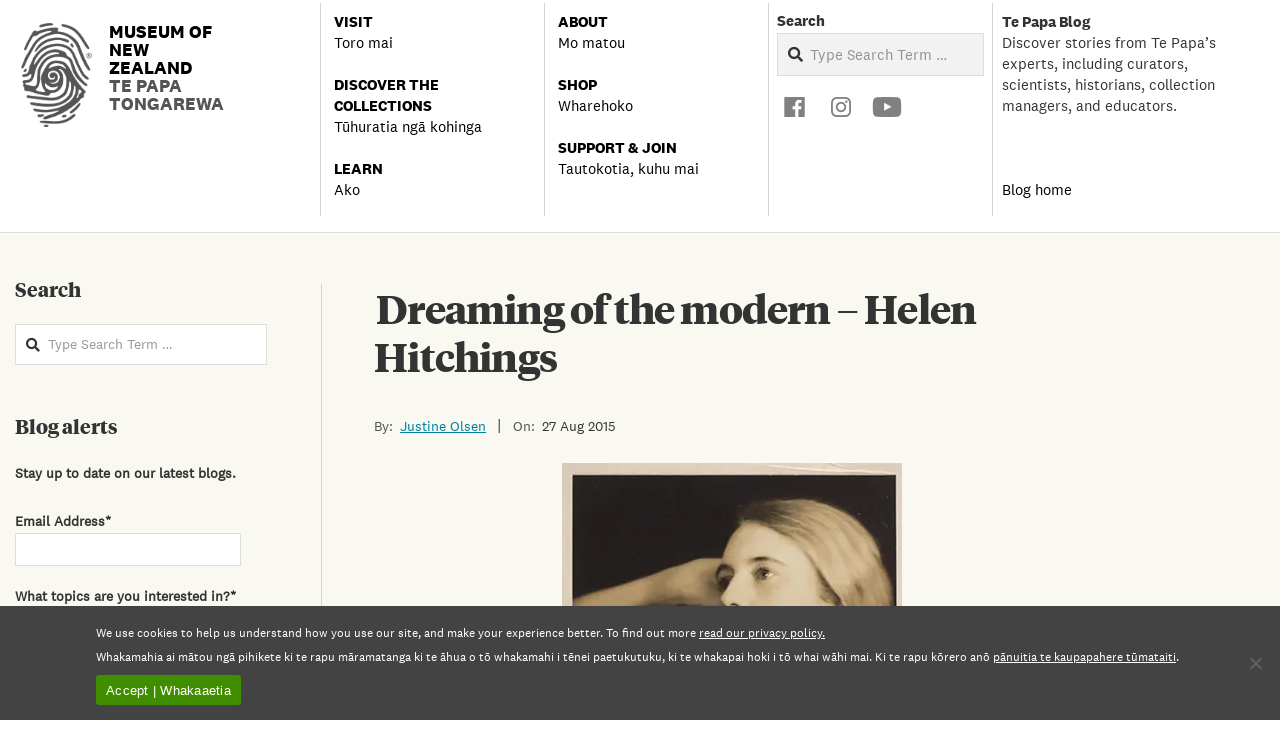

--- FILE ---
content_type: text/html; charset=UTF-8
request_url: https://blog.tepapa.govt.nz/2015/08/27/dreaming-of-the-modern-helen-hitchings/
body_size: 50845
content:
<!DOCTYPE html>
<html lang="en-NZ" class="no-js">

<head>
<meta charset="UTF-8" />
<title>Dreaming of the modern – Helen Hitchings | Te Papa’s Blog</title>
<script type="text/javascript">
  WebFontConfig = {"google":{"families":["PT+Serif:r:latin,latin-ext"]},"api_url":"https:\/\/fonts-api.wp.com\/css"};
  (function() {
    var wf = document.createElement('script');
    wf.src = 'https://blog.tepapa.govt.nz/wp-content/mu-plugins/wpcomsh/vendor/automattic/custom-fonts/js/webfont.js';
    wf.type = 'text/javascript';
    wf.async = 'true';
    var s = document.getElementsByTagName('script')[0];
    s.parentNode.insertBefore(wf, s);
	})();
</script><style id="jetpack-custom-fonts-css"></style>
<meta name='robots' content='max-image-preview:large' />
<meta name="viewport" content="width=device-width, initial-scale=1" />
<meta name="generator" content="Magazine Hoot Premium 1.12.0" />
<!-- Jetpack Site Verification Tags -->
<meta name="google-site-verification" content="beTyu5b2pnn4XQeRSeaafQRTxS3GcjDeJgNqDKLNO4" />
<script>window._wca = window._wca || [];</script>
<link rel='dns-prefetch' href='//stats.wp.com' />
<link rel='dns-prefetch' href='//fonts-api.wp.com' />
<link rel='dns-prefetch' href='//widgets.wp.com' />
<link rel='dns-prefetch' href='//s0.wp.com' />
<link rel='dns-prefetch' href='//0.gravatar.com' />
<link rel='dns-prefetch' href='//1.gravatar.com' />
<link rel='dns-prefetch' href='//2.gravatar.com' />
<link rel='preconnect' href='//c0.wp.com' />
<link rel='preconnect' href='//i0.wp.com' />
<link rel="alternate" type="application/rss+xml" title="Te Papa’s Blog &raquo; Feed" href="https://blog.tepapa.govt.nz/feed/" />
<link rel="alternate" type="application/rss+xml" title="Te Papa’s Blog &raquo; Comments Feed" href="https://blog.tepapa.govt.nz/comments/feed/" />
<link rel="alternate" type="application/rss+xml" title="Te Papa’s Blog &raquo; Dreaming of the modern – Helen Hitchings Comments Feed" href="https://blog.tepapa.govt.nz/2015/08/27/dreaming-of-the-modern-helen-hitchings/feed/" />
<link rel="profile" href="http://gmpg.org/xfn/11" />
<link rel="alternate" title="oEmbed (JSON)" type="application/json+oembed" href="https://blog.tepapa.govt.nz/wp-json/oembed/1.0/embed?url=https%3A%2F%2Fblog.tepapa.govt.nz%2F2015%2F08%2F27%2Fdreaming-of-the-modern-helen-hitchings%2F" />
<link rel="alternate" title="oEmbed (XML)" type="text/xml+oembed" href="https://blog.tepapa.govt.nz/wp-json/oembed/1.0/embed?url=https%3A%2F%2Fblog.tepapa.govt.nz%2F2015%2F08%2F27%2Fdreaming-of-the-modern-helen-hitchings%2F&#038;format=xml" />
<link rel="preload" href="https://blog.tepapa.govt.nz/wp-content/themes/magazine-hoot-premium/hybrid/extend/css/webfonts/fa-solid-900.woff2" as="font" crossorigin="anonymous">
<link rel="preload" href="https://blog.tepapa.govt.nz/wp-content/themes/magazine-hoot-premium/hybrid/extend/css/webfonts/fa-regular-400.woff2" as="font" crossorigin="anonymous">
<link rel="preload" href="https://blog.tepapa.govt.nz/wp-content/themes/magazine-hoot-premium/hybrid/extend/css/webfonts/fa-brands-400.woff2" as="font" crossorigin="anonymous">
<style id='wp-img-auto-sizes-contain-inline-css'>
img:is([sizes=auto i],[sizes^="auto," i]){contain-intrinsic-size:3000px 1500px}
/*# sourceURL=wp-img-auto-sizes-contain-inline-css */
</style>
<link rel='stylesheet' id='addify_csp_front_css-css' href='https://blog.tepapa.govt.nz/wp-content/plugins/role-based-pricing-for-woocommerce//assets/css/addify_csp_front_css.css?ver=1.0' media='all' />
<style id='wp-emoji-styles-inline-css'>

	img.wp-smiley, img.emoji {
		display: inline !important;
		border: none !important;
		box-shadow: none !important;
		height: 1em !important;
		width: 1em !important;
		margin: 0 0.07em !important;
		vertical-align: -0.1em !important;
		background: none !important;
		padding: 0 !important;
	}
/*# sourceURL=wp-emoji-styles-inline-css */
</style>
<style id='wp-block-library-inline-css'>
:root{--wp-block-synced-color:#7a00df;--wp-block-synced-color--rgb:122,0,223;--wp-bound-block-color:var(--wp-block-synced-color);--wp-editor-canvas-background:#ddd;--wp-admin-theme-color:#007cba;--wp-admin-theme-color--rgb:0,124,186;--wp-admin-theme-color-darker-10:#006ba1;--wp-admin-theme-color-darker-10--rgb:0,107,160.5;--wp-admin-theme-color-darker-20:#005a87;--wp-admin-theme-color-darker-20--rgb:0,90,135;--wp-admin-border-width-focus:2px}@media (min-resolution:192dpi){:root{--wp-admin-border-width-focus:1.5px}}.wp-element-button{cursor:pointer}:root .has-very-light-gray-background-color{background-color:#eee}:root .has-very-dark-gray-background-color{background-color:#313131}:root .has-very-light-gray-color{color:#eee}:root .has-very-dark-gray-color{color:#313131}:root .has-vivid-green-cyan-to-vivid-cyan-blue-gradient-background{background:linear-gradient(135deg,#00d084,#0693e3)}:root .has-purple-crush-gradient-background{background:linear-gradient(135deg,#34e2e4,#4721fb 50%,#ab1dfe)}:root .has-hazy-dawn-gradient-background{background:linear-gradient(135deg,#faaca8,#dad0ec)}:root .has-subdued-olive-gradient-background{background:linear-gradient(135deg,#fafae1,#67a671)}:root .has-atomic-cream-gradient-background{background:linear-gradient(135deg,#fdd79a,#004a59)}:root .has-nightshade-gradient-background{background:linear-gradient(135deg,#330968,#31cdcf)}:root .has-midnight-gradient-background{background:linear-gradient(135deg,#020381,#2874fc)}:root{--wp--preset--font-size--normal:16px;--wp--preset--font-size--huge:42px}.has-regular-font-size{font-size:1em}.has-larger-font-size{font-size:2.625em}.has-normal-font-size{font-size:var(--wp--preset--font-size--normal)}.has-huge-font-size{font-size:var(--wp--preset--font-size--huge)}.has-text-align-center{text-align:center}.has-text-align-left{text-align:left}.has-text-align-right{text-align:right}.has-fit-text{white-space:nowrap!important}#end-resizable-editor-section{display:none}.aligncenter{clear:both}.items-justified-left{justify-content:flex-start}.items-justified-center{justify-content:center}.items-justified-right{justify-content:flex-end}.items-justified-space-between{justify-content:space-between}.screen-reader-text{border:0;clip-path:inset(50%);height:1px;margin:-1px;overflow:hidden;padding:0;position:absolute;width:1px;word-wrap:normal!important}.screen-reader-text:focus{background-color:#ddd;clip-path:none;color:#444;display:block;font-size:1em;height:auto;left:5px;line-height:normal;padding:15px 23px 14px;text-decoration:none;top:5px;width:auto;z-index:100000}html :where(.has-border-color){border-style:solid}html :where([style*=border-top-color]){border-top-style:solid}html :where([style*=border-right-color]){border-right-style:solid}html :where([style*=border-bottom-color]){border-bottom-style:solid}html :where([style*=border-left-color]){border-left-style:solid}html :where([style*=border-width]){border-style:solid}html :where([style*=border-top-width]){border-top-style:solid}html :where([style*=border-right-width]){border-right-style:solid}html :where([style*=border-bottom-width]){border-bottom-style:solid}html :where([style*=border-left-width]){border-left-style:solid}html :where(img[class*=wp-image-]){height:auto;max-width:100%}:where(figure){margin:0 0 1em}html :where(.is-position-sticky){--wp-admin--admin-bar--position-offset:var(--wp-admin--admin-bar--height,0px)}@media screen and (max-width:600px){html :where(.is-position-sticky){--wp-admin--admin-bar--position-offset:0px}}
.has-text-align-justify{text-align:justify;}

/*# sourceURL=wp-block-library-inline-css */
</style><style id='global-styles-inline-css'>
:root{--wp--preset--aspect-ratio--square: 1;--wp--preset--aspect-ratio--4-3: 4/3;--wp--preset--aspect-ratio--3-4: 3/4;--wp--preset--aspect-ratio--3-2: 3/2;--wp--preset--aspect-ratio--2-3: 2/3;--wp--preset--aspect-ratio--16-9: 16/9;--wp--preset--aspect-ratio--9-16: 9/16;--wp--preset--color--black: #000000;--wp--preset--color--cyan-bluish-gray: #abb8c3;--wp--preset--color--white: #ffffff;--wp--preset--color--pale-pink: #f78da7;--wp--preset--color--vivid-red: #cf2e2e;--wp--preset--color--luminous-vivid-orange: #ff6900;--wp--preset--color--luminous-vivid-amber: #fcb900;--wp--preset--color--light-green-cyan: #7bdcb5;--wp--preset--color--vivid-green-cyan: #00d084;--wp--preset--color--pale-cyan-blue: #8ed1fc;--wp--preset--color--vivid-cyan-blue: #0693e3;--wp--preset--color--vivid-purple: #9b51e0;--wp--preset--color--accent: #6b6b69;--wp--preset--color--accent-font: #ffffff;--wp--preset--gradient--vivid-cyan-blue-to-vivid-purple: linear-gradient(135deg,rgb(6,147,227) 0%,rgb(155,81,224) 100%);--wp--preset--gradient--light-green-cyan-to-vivid-green-cyan: linear-gradient(135deg,rgb(122,220,180) 0%,rgb(0,208,130) 100%);--wp--preset--gradient--luminous-vivid-amber-to-luminous-vivid-orange: linear-gradient(135deg,rgb(252,185,0) 0%,rgb(255,105,0) 100%);--wp--preset--gradient--luminous-vivid-orange-to-vivid-red: linear-gradient(135deg,rgb(255,105,0) 0%,rgb(207,46,46) 100%);--wp--preset--gradient--very-light-gray-to-cyan-bluish-gray: linear-gradient(135deg,rgb(238,238,238) 0%,rgb(169,184,195) 100%);--wp--preset--gradient--cool-to-warm-spectrum: linear-gradient(135deg,rgb(74,234,220) 0%,rgb(151,120,209) 20%,rgb(207,42,186) 40%,rgb(238,44,130) 60%,rgb(251,105,98) 80%,rgb(254,248,76) 100%);--wp--preset--gradient--blush-light-purple: linear-gradient(135deg,rgb(255,206,236) 0%,rgb(152,150,240) 100%);--wp--preset--gradient--blush-bordeaux: linear-gradient(135deg,rgb(254,205,165) 0%,rgb(254,45,45) 50%,rgb(107,0,62) 100%);--wp--preset--gradient--luminous-dusk: linear-gradient(135deg,rgb(255,203,112) 0%,rgb(199,81,192) 50%,rgb(65,88,208) 100%);--wp--preset--gradient--pale-ocean: linear-gradient(135deg,rgb(255,245,203) 0%,rgb(182,227,212) 50%,rgb(51,167,181) 100%);--wp--preset--gradient--electric-grass: linear-gradient(135deg,rgb(202,248,128) 0%,rgb(113,206,126) 100%);--wp--preset--gradient--midnight: linear-gradient(135deg,rgb(2,3,129) 0%,rgb(40,116,252) 100%);--wp--preset--font-size--small: 13px;--wp--preset--font-size--medium: 20px;--wp--preset--font-size--large: 36px;--wp--preset--font-size--x-large: 42px;--wp--preset--font-family--albert-sans: 'Albert Sans', sans-serif;--wp--preset--font-family--alegreya: Alegreya, serif;--wp--preset--font-family--arvo: Arvo, serif;--wp--preset--font-family--bodoni-moda: 'Bodoni Moda', serif;--wp--preset--font-family--bricolage-grotesque: 'Bricolage Grotesque', sans-serif;--wp--preset--font-family--cabin: Cabin, sans-serif;--wp--preset--font-family--chivo: Chivo, sans-serif;--wp--preset--font-family--commissioner: Commissioner, sans-serif;--wp--preset--font-family--cormorant: Cormorant, serif;--wp--preset--font-family--courier-prime: 'Courier Prime', monospace;--wp--preset--font-family--crimson-pro: 'Crimson Pro', serif;--wp--preset--font-family--dm-mono: 'DM Mono', monospace;--wp--preset--font-family--dm-sans: 'DM Sans', sans-serif;--wp--preset--font-family--dm-serif-display: 'DM Serif Display', serif;--wp--preset--font-family--domine: Domine, serif;--wp--preset--font-family--eb-garamond: 'EB Garamond', serif;--wp--preset--font-family--epilogue: Epilogue, sans-serif;--wp--preset--font-family--fahkwang: Fahkwang, sans-serif;--wp--preset--font-family--figtree: Figtree, sans-serif;--wp--preset--font-family--fira-sans: 'Fira Sans', sans-serif;--wp--preset--font-family--fjalla-one: 'Fjalla One', sans-serif;--wp--preset--font-family--fraunces: Fraunces, serif;--wp--preset--font-family--gabarito: Gabarito, system-ui;--wp--preset--font-family--ibm-plex-mono: 'IBM Plex Mono', monospace;--wp--preset--font-family--ibm-plex-sans: 'IBM Plex Sans', sans-serif;--wp--preset--font-family--ibarra-real-nova: 'Ibarra Real Nova', serif;--wp--preset--font-family--instrument-serif: 'Instrument Serif', serif;--wp--preset--font-family--inter: Inter, sans-serif;--wp--preset--font-family--josefin-sans: 'Josefin Sans', sans-serif;--wp--preset--font-family--jost: Jost, sans-serif;--wp--preset--font-family--libre-baskerville: 'Libre Baskerville', serif;--wp--preset--font-family--libre-franklin: 'Libre Franklin', sans-serif;--wp--preset--font-family--literata: Literata, serif;--wp--preset--font-family--lora: Lora, serif;--wp--preset--font-family--merriweather: Merriweather, serif;--wp--preset--font-family--montserrat: Montserrat, sans-serif;--wp--preset--font-family--newsreader: Newsreader, serif;--wp--preset--font-family--noto-sans-mono: 'Noto Sans Mono', sans-serif;--wp--preset--font-family--nunito: Nunito, sans-serif;--wp--preset--font-family--open-sans: 'Open Sans', sans-serif;--wp--preset--font-family--overpass: Overpass, sans-serif;--wp--preset--font-family--pt-serif: 'PT Serif', serif;--wp--preset--font-family--petrona: Petrona, serif;--wp--preset--font-family--piazzolla: Piazzolla, serif;--wp--preset--font-family--playfair-display: 'Playfair Display', serif;--wp--preset--font-family--plus-jakarta-sans: 'Plus Jakarta Sans', sans-serif;--wp--preset--font-family--poppins: Poppins, sans-serif;--wp--preset--font-family--raleway: Raleway, sans-serif;--wp--preset--font-family--roboto: Roboto, sans-serif;--wp--preset--font-family--roboto-slab: 'Roboto Slab', serif;--wp--preset--font-family--rubik: Rubik, sans-serif;--wp--preset--font-family--rufina: Rufina, serif;--wp--preset--font-family--sora: Sora, sans-serif;--wp--preset--font-family--source-sans-3: 'Source Sans 3', sans-serif;--wp--preset--font-family--source-serif-4: 'Source Serif 4', serif;--wp--preset--font-family--space-mono: 'Space Mono', monospace;--wp--preset--font-family--syne: Syne, sans-serif;--wp--preset--font-family--texturina: Texturina, serif;--wp--preset--font-family--urbanist: Urbanist, sans-serif;--wp--preset--font-family--work-sans: 'Work Sans', sans-serif;--wp--preset--font-family--national-2: national2;--wp--preset--font-family--national-2-bold: national2bold;--wp--preset--font-family--national-2-italic: national2italic;--wp--preset--font-family--national-2-bolditalic: national2bolditalic;--wp--preset--font-family--tiemposheadline: tiemposheadline;--wp--preset--font-family--tiemposheaditalic: tiemposheaditalic;--wp--preset--spacing--20: 0.44rem;--wp--preset--spacing--30: 0.67rem;--wp--preset--spacing--40: 1rem;--wp--preset--spacing--50: 1.5rem;--wp--preset--spacing--60: 2.25rem;--wp--preset--spacing--70: 3.38rem;--wp--preset--spacing--80: 5.06rem;--wp--preset--shadow--natural: 6px 6px 9px rgba(0, 0, 0, 0.2);--wp--preset--shadow--deep: 12px 12px 50px rgba(0, 0, 0, 0.4);--wp--preset--shadow--sharp: 6px 6px 0px rgba(0, 0, 0, 0.2);--wp--preset--shadow--outlined: 6px 6px 0px -3px rgb(255, 255, 255), 6px 6px rgb(0, 0, 0);--wp--preset--shadow--crisp: 6px 6px 0px rgb(0, 0, 0);}:where(body) { margin: 0; }.wp-site-blocks > .alignleft { float: left; margin-right: 2em; }.wp-site-blocks > .alignright { float: right; margin-left: 2em; }.wp-site-blocks > .aligncenter { justify-content: center; margin-left: auto; margin-right: auto; }:where(.is-layout-flex){gap: 0.5em;}:where(.is-layout-grid){gap: 0.5em;}.is-layout-flow > .alignleft{float: left;margin-inline-start: 0;margin-inline-end: 2em;}.is-layout-flow > .alignright{float: right;margin-inline-start: 2em;margin-inline-end: 0;}.is-layout-flow > .aligncenter{margin-left: auto !important;margin-right: auto !important;}.is-layout-constrained > .alignleft{float: left;margin-inline-start: 0;margin-inline-end: 2em;}.is-layout-constrained > .alignright{float: right;margin-inline-start: 2em;margin-inline-end: 0;}.is-layout-constrained > .aligncenter{margin-left: auto !important;margin-right: auto !important;}.is-layout-constrained > :where(:not(.alignleft):not(.alignright):not(.alignfull)){margin-left: auto !important;margin-right: auto !important;}body .is-layout-flex{display: flex;}.is-layout-flex{flex-wrap: wrap;align-items: center;}.is-layout-flex > :is(*, div){margin: 0;}body .is-layout-grid{display: grid;}.is-layout-grid > :is(*, div){margin: 0;}body{padding-top: 0px;padding-right: 0px;padding-bottom: 0px;padding-left: 0px;}a:where(:not(.wp-element-button)){text-decoration: underline;}:root :where(.wp-element-button, .wp-block-button__link){background-color: #32373c;border-width: 0;color: #fff;font-family: inherit;font-size: inherit;font-style: inherit;font-weight: inherit;letter-spacing: inherit;line-height: inherit;padding-top: calc(0.667em + 2px);padding-right: calc(1.333em + 2px);padding-bottom: calc(0.667em + 2px);padding-left: calc(1.333em + 2px);text-decoration: none;text-transform: inherit;}.has-black-color{color: var(--wp--preset--color--black) !important;}.has-cyan-bluish-gray-color{color: var(--wp--preset--color--cyan-bluish-gray) !important;}.has-white-color{color: var(--wp--preset--color--white) !important;}.has-pale-pink-color{color: var(--wp--preset--color--pale-pink) !important;}.has-vivid-red-color{color: var(--wp--preset--color--vivid-red) !important;}.has-luminous-vivid-orange-color{color: var(--wp--preset--color--luminous-vivid-orange) !important;}.has-luminous-vivid-amber-color{color: var(--wp--preset--color--luminous-vivid-amber) !important;}.has-light-green-cyan-color{color: var(--wp--preset--color--light-green-cyan) !important;}.has-vivid-green-cyan-color{color: var(--wp--preset--color--vivid-green-cyan) !important;}.has-pale-cyan-blue-color{color: var(--wp--preset--color--pale-cyan-blue) !important;}.has-vivid-cyan-blue-color{color: var(--wp--preset--color--vivid-cyan-blue) !important;}.has-vivid-purple-color{color: var(--wp--preset--color--vivid-purple) !important;}.has-accent-color{color: var(--wp--preset--color--accent) !important;}.has-accent-font-color{color: var(--wp--preset--color--accent-font) !important;}.has-black-background-color{background-color: var(--wp--preset--color--black) !important;}.has-cyan-bluish-gray-background-color{background-color: var(--wp--preset--color--cyan-bluish-gray) !important;}.has-white-background-color{background-color: var(--wp--preset--color--white) !important;}.has-pale-pink-background-color{background-color: var(--wp--preset--color--pale-pink) !important;}.has-vivid-red-background-color{background-color: var(--wp--preset--color--vivid-red) !important;}.has-luminous-vivid-orange-background-color{background-color: var(--wp--preset--color--luminous-vivid-orange) !important;}.has-luminous-vivid-amber-background-color{background-color: var(--wp--preset--color--luminous-vivid-amber) !important;}.has-light-green-cyan-background-color{background-color: var(--wp--preset--color--light-green-cyan) !important;}.has-vivid-green-cyan-background-color{background-color: var(--wp--preset--color--vivid-green-cyan) !important;}.has-pale-cyan-blue-background-color{background-color: var(--wp--preset--color--pale-cyan-blue) !important;}.has-vivid-cyan-blue-background-color{background-color: var(--wp--preset--color--vivid-cyan-blue) !important;}.has-vivid-purple-background-color{background-color: var(--wp--preset--color--vivid-purple) !important;}.has-accent-background-color{background-color: var(--wp--preset--color--accent) !important;}.has-accent-font-background-color{background-color: var(--wp--preset--color--accent-font) !important;}.has-black-border-color{border-color: var(--wp--preset--color--black) !important;}.has-cyan-bluish-gray-border-color{border-color: var(--wp--preset--color--cyan-bluish-gray) !important;}.has-white-border-color{border-color: var(--wp--preset--color--white) !important;}.has-pale-pink-border-color{border-color: var(--wp--preset--color--pale-pink) !important;}.has-vivid-red-border-color{border-color: var(--wp--preset--color--vivid-red) !important;}.has-luminous-vivid-orange-border-color{border-color: var(--wp--preset--color--luminous-vivid-orange) !important;}.has-luminous-vivid-amber-border-color{border-color: var(--wp--preset--color--luminous-vivid-amber) !important;}.has-light-green-cyan-border-color{border-color: var(--wp--preset--color--light-green-cyan) !important;}.has-vivid-green-cyan-border-color{border-color: var(--wp--preset--color--vivid-green-cyan) !important;}.has-pale-cyan-blue-border-color{border-color: var(--wp--preset--color--pale-cyan-blue) !important;}.has-vivid-cyan-blue-border-color{border-color: var(--wp--preset--color--vivid-cyan-blue) !important;}.has-vivid-purple-border-color{border-color: var(--wp--preset--color--vivid-purple) !important;}.has-accent-border-color{border-color: var(--wp--preset--color--accent) !important;}.has-accent-font-border-color{border-color: var(--wp--preset--color--accent-font) !important;}.has-vivid-cyan-blue-to-vivid-purple-gradient-background{background: var(--wp--preset--gradient--vivid-cyan-blue-to-vivid-purple) !important;}.has-light-green-cyan-to-vivid-green-cyan-gradient-background{background: var(--wp--preset--gradient--light-green-cyan-to-vivid-green-cyan) !important;}.has-luminous-vivid-amber-to-luminous-vivid-orange-gradient-background{background: var(--wp--preset--gradient--luminous-vivid-amber-to-luminous-vivid-orange) !important;}.has-luminous-vivid-orange-to-vivid-red-gradient-background{background: var(--wp--preset--gradient--luminous-vivid-orange-to-vivid-red) !important;}.has-very-light-gray-to-cyan-bluish-gray-gradient-background{background: var(--wp--preset--gradient--very-light-gray-to-cyan-bluish-gray) !important;}.has-cool-to-warm-spectrum-gradient-background{background: var(--wp--preset--gradient--cool-to-warm-spectrum) !important;}.has-blush-light-purple-gradient-background{background: var(--wp--preset--gradient--blush-light-purple) !important;}.has-blush-bordeaux-gradient-background{background: var(--wp--preset--gradient--blush-bordeaux) !important;}.has-luminous-dusk-gradient-background{background: var(--wp--preset--gradient--luminous-dusk) !important;}.has-pale-ocean-gradient-background{background: var(--wp--preset--gradient--pale-ocean) !important;}.has-electric-grass-gradient-background{background: var(--wp--preset--gradient--electric-grass) !important;}.has-midnight-gradient-background{background: var(--wp--preset--gradient--midnight) !important;}.has-small-font-size{font-size: var(--wp--preset--font-size--small) !important;}.has-medium-font-size{font-size: var(--wp--preset--font-size--medium) !important;}.has-large-font-size{font-size: var(--wp--preset--font-size--large) !important;}.has-x-large-font-size{font-size: var(--wp--preset--font-size--x-large) !important;}.has-albert-sans-font-family{font-family: var(--wp--preset--font-family--albert-sans) !important;}.has-alegreya-font-family{font-family: var(--wp--preset--font-family--alegreya) !important;}.has-arvo-font-family{font-family: var(--wp--preset--font-family--arvo) !important;}.has-bodoni-moda-font-family{font-family: var(--wp--preset--font-family--bodoni-moda) !important;}.has-bricolage-grotesque-font-family{font-family: var(--wp--preset--font-family--bricolage-grotesque) !important;}.has-cabin-font-family{font-family: var(--wp--preset--font-family--cabin) !important;}.has-chivo-font-family{font-family: var(--wp--preset--font-family--chivo) !important;}.has-commissioner-font-family{font-family: var(--wp--preset--font-family--commissioner) !important;}.has-cormorant-font-family{font-family: var(--wp--preset--font-family--cormorant) !important;}.has-courier-prime-font-family{font-family: var(--wp--preset--font-family--courier-prime) !important;}.has-crimson-pro-font-family{font-family: var(--wp--preset--font-family--crimson-pro) !important;}.has-dm-mono-font-family{font-family: var(--wp--preset--font-family--dm-mono) !important;}.has-dm-sans-font-family{font-family: var(--wp--preset--font-family--dm-sans) !important;}.has-dm-serif-display-font-family{font-family: var(--wp--preset--font-family--dm-serif-display) !important;}.has-domine-font-family{font-family: var(--wp--preset--font-family--domine) !important;}.has-eb-garamond-font-family{font-family: var(--wp--preset--font-family--eb-garamond) !important;}.has-epilogue-font-family{font-family: var(--wp--preset--font-family--epilogue) !important;}.has-fahkwang-font-family{font-family: var(--wp--preset--font-family--fahkwang) !important;}.has-figtree-font-family{font-family: var(--wp--preset--font-family--figtree) !important;}.has-fira-sans-font-family{font-family: var(--wp--preset--font-family--fira-sans) !important;}.has-fjalla-one-font-family{font-family: var(--wp--preset--font-family--fjalla-one) !important;}.has-fraunces-font-family{font-family: var(--wp--preset--font-family--fraunces) !important;}.has-gabarito-font-family{font-family: var(--wp--preset--font-family--gabarito) !important;}.has-ibm-plex-mono-font-family{font-family: var(--wp--preset--font-family--ibm-plex-mono) !important;}.has-ibm-plex-sans-font-family{font-family: var(--wp--preset--font-family--ibm-plex-sans) !important;}.has-ibarra-real-nova-font-family{font-family: var(--wp--preset--font-family--ibarra-real-nova) !important;}.has-instrument-serif-font-family{font-family: var(--wp--preset--font-family--instrument-serif) !important;}.has-inter-font-family{font-family: var(--wp--preset--font-family--inter) !important;}.has-josefin-sans-font-family{font-family: var(--wp--preset--font-family--josefin-sans) !important;}.has-jost-font-family{font-family: var(--wp--preset--font-family--jost) !important;}.has-libre-baskerville-font-family{font-family: var(--wp--preset--font-family--libre-baskerville) !important;}.has-libre-franklin-font-family{font-family: var(--wp--preset--font-family--libre-franklin) !important;}.has-literata-font-family{font-family: var(--wp--preset--font-family--literata) !important;}.has-lora-font-family{font-family: var(--wp--preset--font-family--lora) !important;}.has-merriweather-font-family{font-family: var(--wp--preset--font-family--merriweather) !important;}.has-montserrat-font-family{font-family: var(--wp--preset--font-family--montserrat) !important;}.has-newsreader-font-family{font-family: var(--wp--preset--font-family--newsreader) !important;}.has-noto-sans-mono-font-family{font-family: var(--wp--preset--font-family--noto-sans-mono) !important;}.has-nunito-font-family{font-family: var(--wp--preset--font-family--nunito) !important;}.has-open-sans-font-family{font-family: var(--wp--preset--font-family--open-sans) !important;}.has-overpass-font-family{font-family: var(--wp--preset--font-family--overpass) !important;}.has-pt-serif-font-family{font-family: var(--wp--preset--font-family--pt-serif) !important;}.has-petrona-font-family{font-family: var(--wp--preset--font-family--petrona) !important;}.has-piazzolla-font-family{font-family: var(--wp--preset--font-family--piazzolla) !important;}.has-playfair-display-font-family{font-family: var(--wp--preset--font-family--playfair-display) !important;}.has-plus-jakarta-sans-font-family{font-family: var(--wp--preset--font-family--plus-jakarta-sans) !important;}.has-poppins-font-family{font-family: var(--wp--preset--font-family--poppins) !important;}.has-raleway-font-family{font-family: var(--wp--preset--font-family--raleway) !important;}.has-roboto-font-family{font-family: var(--wp--preset--font-family--roboto) !important;}.has-roboto-slab-font-family{font-family: var(--wp--preset--font-family--roboto-slab) !important;}.has-rubik-font-family{font-family: var(--wp--preset--font-family--rubik) !important;}.has-rufina-font-family{font-family: var(--wp--preset--font-family--rufina) !important;}.has-sora-font-family{font-family: var(--wp--preset--font-family--sora) !important;}.has-source-sans-3-font-family{font-family: var(--wp--preset--font-family--source-sans-3) !important;}.has-source-serif-4-font-family{font-family: var(--wp--preset--font-family--source-serif-4) !important;}.has-space-mono-font-family{font-family: var(--wp--preset--font-family--space-mono) !important;}.has-syne-font-family{font-family: var(--wp--preset--font-family--syne) !important;}.has-texturina-font-family{font-family: var(--wp--preset--font-family--texturina) !important;}.has-urbanist-font-family{font-family: var(--wp--preset--font-family--urbanist) !important;}.has-work-sans-font-family{font-family: var(--wp--preset--font-family--work-sans) !important;}.has-national-2-font-family{font-family: var(--wp--preset--font-family--national-2) !important;}.has-national-2-bold-font-family{font-family: var(--wp--preset--font-family--national-2-bold) !important;}.has-national-2-italic-font-family{font-family: var(--wp--preset--font-family--national-2-italic) !important;}.has-national-2-bolditalic-font-family{font-family: var(--wp--preset--font-family--national-2-bolditalic) !important;}.has-tiemposheadline-font-family{font-family: var(--wp--preset--font-family--tiemposheadline) !important;}.has-tiemposheaditalic-font-family{font-family: var(--wp--preset--font-family--tiemposheaditalic) !important;}
/*# sourceURL=global-styles-inline-css */
</style>

<link rel='stylesheet' id='wpcom-text-widget-styles-css' href='https://blog.tepapa.govt.nz/wp-content/mu-plugins/wpcomsh/vendor/automattic/text-media-widget-styles/css/widget-text.css?ver=20170607' media='all' />
<link rel='stylesheet' id='cookie-notice-front-css' href='https://blog.tepapa.govt.nz/wp-content/plugins/cookie-notice/css/front.min.css?ver=2.5.11' media='all' />
<link rel='stylesheet' id='qtip2css-css' href='https://blog.tepapa.govt.nz/wp-content/plugins/tooltips-pro/js/qtip3/jquery.qtip.min.css?ver=6.9' media='all' />
<link rel='stylesheet' id='tooltipscss-css' href='https://blog.tepapa.govt.nz/wp-content/plugins/tooltips-pro/tooltips.css?ver=6.9' media='all' />
<link rel='stylesheet' id='directorycss-css' href='https://blog.tepapa.govt.nz/wp-content/plugins/tooltips-pro/js/jdirectory/directory.min.css?ver=6.9' media='all' />
<link rel='stylesheet' id='tooltipglobalcss-css' href='https://blog.tepapa.govt.nz/wp-content/plugins/tooltips-pro/asset/css/global/tooltip/tooltips_global.css?ver=6.9' media='all' />
<link rel='stylesheet' id='directorytemplates-css' href='https://blog.tepapa.govt.nz/wp-content/plugins/tooltips-pro/js/jdirectory/templates/glossary-blue.css?ver=6.9' media='all' />
<link rel='stylesheet' id='uaf_client_css-css' href='https://blog.tepapa.govt.nz/wp-content/uploads/useanyfont/uaf.css?ver=1764319258' media='all' />
<link rel='stylesheet' id='woocommerce-layout-css' href='https://c0.wp.com/p/woocommerce/10.4.3/assets/css/woocommerce-layout.css' media='all' />
<style id='woocommerce-layout-inline-css'>

	.infinite-scroll .woocommerce-pagination {
		display: none;
	}
/*# sourceURL=woocommerce-layout-inline-css */
</style>
<link rel='stylesheet' id='woocommerce-smallscreen-css' href='https://c0.wp.com/p/woocommerce/10.4.3/assets/css/woocommerce-smallscreen.css' media='only screen and (max-width: 768px)' />
<link rel='stylesheet' id='woocommerce-general-css' href='https://c0.wp.com/p/woocommerce/10.4.3/assets/css/woocommerce.css' media='all' />
<style id='woocommerce-inline-inline-css'>
.woocommerce form .form-row .required { visibility: visible; }
/*# sourceURL=woocommerce-inline-inline-css */
</style>
<link rel='stylesheet' id='ppress-frontend-css' href='https://blog.tepapa.govt.nz/wp-content/plugins/wp-user-avatar/assets/css/frontend.min.css?ver=4.16.8' media='all' />
<link rel='stylesheet' id='ppress-flatpickr-css' href='https://blog.tepapa.govt.nz/wp-content/plugins/wp-user-avatar/assets/flatpickr/flatpickr.min.css?ver=4.16.8' media='all' />
<link rel='stylesheet' id='ppress-select2-css' href='https://blog.tepapa.govt.nz/wp-content/plugins/wp-user-avatar/assets/select2/select2.min.css?ver=6.9' media='all' />
<link rel='stylesheet' id='megamenu-css' href='https://blog.tepapa.govt.nz/wp-content/uploads/maxmegamenu/style.css?ver=f1cf0a' media='all' />
<link rel='stylesheet' id='dashicons-css' href='https://c0.wp.com/c/6.9/wp-includes/css/dashicons.min.css' media='all' />
<link rel='stylesheet' id='jetpack_likes-css' href='https://blog.tepapa.govt.nz/wp-content/plugins/jetpack/modules/likes/style.css?ver=15.5-a.1' media='all' />
<link rel='stylesheet' id='wc-private-store-css' href='https://blog.tepapa.govt.nz/wp-content/plugins/woocommerce-private-store/assets/css/wc-private-store.css?ver=1.8.1' media='all' />
<link rel='stylesheet' id='hoot-google-fonts-css' href='https://fonts-api.wp.com/css2?family=Open%20Sans:ital,wght@0,300;0,400;0,500;0,600;0,700;0,800;1,400;1,700&#038;display=swap' media='all' />
<link rel='stylesheet' id='jquery-lightSlider-css' href='https://blog.tepapa.govt.nz/wp-content/themes/magazine-hoot-premium/css/lightSlider.min.css?ver=1.1.0' media='all' />
<link rel='stylesheet' id='hybrid-gallery-css' href='https://blog.tepapa.govt.nz/wp-content/themes/magazine-hoot-premium/hybrid/css/gallery.min.css?ver=4.0.0' media='all' />
<link rel='stylesheet' id='hoot-jetpack-css' href='https://blog.tepapa.govt.nz/wp-content/themes/magazine-hoot-premium/css/jetpack.min.css?ver=6.9' media='all' />
<link rel='stylesheet' id='font-awesome-css' href='https://blog.tepapa.govt.nz/wp-content/themes/magazine-hoot-premium/hybrid/extend/css/font-awesome.min.css?ver=5.15.4' media='all' />
<link rel='stylesheet' id='lightGallery-css' href='https://blog.tepapa.govt.nz/wp-content/themes/magazine-hoot-premium/premium/css/lightGallery.min.css?ver=1.1.4' media='all' />
<link rel='stylesheet' id='wp-calypso-bridge-masterbar-css' href='https://blog.tepapa.govt.nz/wp-content/mu-plugins/wpcomsh/vendor/automattic/wc-calypso-bridge/store-on-wpcom/assets/css/masterbar.css?ver=2.11.3' media='all' />
<link rel='stylesheet' id='tablepress-default-css' href='https://blog.tepapa.govt.nz/wp-content/plugins/tablepress/css/build/default.css?ver=3.2.6' media='all' />
<link rel='stylesheet' id='molongui-authorship-box-css' href='https://blog.tepapa.govt.nz/wp-content/plugins/molongui-authorship/assets/css/author-box.af84.min.css?ver=5.2.6' media='all' />
<style id='molongui-authorship-box-inline-css'>
:root{ --m-a-box-bp: 600px; --m-a-box-bp-l: 599px; }.m-a-box {width:100%;margin-top:20px !important;margin-bottom:20px !important;} .m-a-box-header {margin-bottom:20px;} .m-a-box-header > :first-child,  .m-a-box-header a.m-a-box-header-url {font-size:14px;font-weight:normal;text-align:left;} .m-a-box-container {padding-top:0;padding-right:0;padding-bottom:0;padding-left:0;border-style:solid;border-top-width:0;border-right-width:0;border-bottom-width:0;border-left-width:0;border-color:#2222228F;box-shadow:0 0 0 0 transparent ;} .m-a-box-avatar img,  .m-a-box-avatar div[data-avatar-type="acronym"] {border-style:solid;border-width:0px;} .m-a-box-name *  {font-size:14px;font-style:none;text-decoration:underline !important;text-align:left;} .m-a-box-container .m-a-box-content.m-a-box-profile .m-a-box-data .m-a-box-name * {text-align:left;} .m-a-box-content.m-a-box-profile .m-a-box-data .m-a-box-meta * {font-size:11px;} .m-a-box-meta-divider {padding:0 0.2em;} .m-a-box-bio > * {font-size:11px;text-align:left;} .m-icon-container {background-color: inherit; border-color: inherit; color: #ffffff !important;font-size:14px;} .m-a-box-related-entry-title,  .m-a-box-related-entry-title a {font-size:14px;}
/*# sourceURL=molongui-authorship-box-inline-css */
</style>
<link rel='stylesheet' id='hybridextend-style-css' href='https://blog.tepapa.govt.nz/wp-content/themes/magazine-hoot-premium/style.min.css?ver=1.12.0' media='all' />
<link rel='stylesheet' id='hoot-wpblocks-css' href='https://blog.tepapa.govt.nz/wp-content/themes/magazine-hoot-premium/include/blocks/wpblocks.css?ver=1.12.0' media='all' />
<style id='hoot-wpblocks-inline-css'>
.hgrid {max-width: 1380px;} a,.widget .view-all a:hover {color: #0080a3;} a:hover {color: #0080a3;} .accent-typo,.cat-label {background: #6b6b69;color: #ffffff;} .cat-typo-2 {background: #006c7a;color: #ffffff;border-color: #006c7a;} .cat-typo-2556 {background: #006c7a;color: #ffffff;border-color: #006c7a;} .cat-typo-3981 {background: #f7b528;color: #ffffff;border-color: #f7b528;} .cat-typo-3983 {background: #21bad5;color: #ffffff;border-color: #21bad5;} .cat-typo-19 {background: #006c7a;color: #ffffff;border-color: #006c7a;} .cat-typo-23 {background: #bcba08;color: #ffffff;border-color: #bcba08;} .cat-typo-25 {background: #2279d2;color: #ffffff;border-color: #2279d2;} .cat-typo-1577 {background: #1aa331;color: #ffffff;border-color: #1aa331;} .cat-typo-1828 {background: #f7b528;color: #ffffff;border-color: #f7b528;} .cat-typo-1 {background: #21bad5;color: #ffffff;border-color: #21bad5;} .invert-typo {color: #f9f9f2;background: #333333;} .enforce-typo {background: #f9f9f2;color: #333333;} body.wordpress input[type="submit"], body.wordpress #submit, body.wordpress .button,.wc-block-components-button, .woocommerce #respond input#submit.alt, .woocommerce a.button.alt, .woocommerce button.button.alt, .woocommerce input.button.alt {background: #6b6b69;color: #ffffff;} body.wordpress input[type="submit"]:hover, body.wordpress #submit:hover, body.wordpress .button:hover, body.wordpress input[type="submit"]:focus, body.wordpress #submit:focus, body.wordpress .button:focus,.wc-block-components-button:hover, .woocommerce #respond input#submit.alt:hover, .woocommerce a.button.alt:hover, .woocommerce button.button.alt:hover, .woocommerce input.button.alt {background: #50504f;color: #ffffff;} body {background-color: #ffffff;border-color: #6b6b69;color: #333333;font-size: 18px;font-family: Tahoma, Geneva, sans-serif;} #topbar, #main.main, #header-supplementary,.sub-footer {background: #f9f9f2;} .site-logo-with-icon #site-title i {font-size: 50px;} .site-logo-mixed-image img {max-width: 75px;} #site-logo-custom .site-title-line1,#site-logo-mixedcustom .site-title-line1 {font-size: 20px;} #site-logo-custom .site-title-line2,#site-logo-mixedcustom .site-title-line2 {font-size: 20px;} #site-logo-custom .site-title-line3,#site-logo-mixedcustom .site-title-line3 {font-size: 14px;} #site-logo-custom .site-title-line4,#site-logo-mixedcustom .site-title-line4 {font-size: 14px;} .site-title-line b, .site-title-line em, .site-title-line strong {color: #6b6b69;} .menu-items > li.current-menu-item:not(.nohighlight) > a, .menu-items > li.current-menu-ancestor > a, .menu-items > li:hover > a,.sf-menu ul li:hover > a, .sf-menu ul li.current-menu-ancestor > a, .sf-menu ul li.current-menu-item:not(.nohighlight) > a {color: #6b6b69;} .menu-highlight > li:nth-of-type(1) {color: #2279d2;border-color: #2279d2;} .menu-highlight > li:nth-of-type(2) {color: #1aa331;border-color: #1aa331;} .menu-highlight > li:nth-of-type(3) {color: #f7b528;border-color: #f7b528;} .more-link {border-color: #6b6b69;color: #6b6b69;} .more-link a {background: #6b6b69;color: #ffffff;} .more-link a:hover {background: #50504f;color: #ffffff;} .lSSlideOuter .lSPager.lSpg > li:hover a, .lSSlideOuter .lSPager.lSpg > li.active a {background-color: #6b6b69;} .frontpage-area.module-bg-accent {background-color: #6b6b69;} .widget-title > span.accent-typo {border-color: #6b6b69;} .content-block-style3 .content-block-icon {background: #f9f9f2;} .content-block-icon i {color: #6b6b69;} .icon-style-circle, .icon-style-square {border-color: #6b6b69;} .content-block-column .more-link a {color: #6b6b69;} .content-block-column .more-link a:hover {color: #ffffff;} #infinite-handle span,.lrm-form a.button, .lrm-form button, .lrm-form button[type=submit], .lrm-form #buddypress input[type=submit], .lrm-form input[type=submit] {background: #6b6b69;color: #ffffff;} .woocommerce nav.woocommerce-pagination ul li a:focus, .woocommerce nav.woocommerce-pagination ul li a:hover {color: #0080a3;} h1, h2, h3, h4, h5, h6, .title,.widget-title {color: #333333;font-size: 24px;font-family: "Times New Roman", serif;font-style: normal;text-transform: none;font-weight: normal;} h1 {color: #333333;font-size: 40px;font-weight: bold;font-style: normal;text-transform: none;} h2 {color: #333333;font-size: 28px;font-weight: bold;font-style: normal;text-transform: none;} h4 {color: #333333;font-size: 18px;font-style: normal;text-transform: none;font-weight: normal;} h5 {color: #333333;font-size: 17px;font-style: normal;text-transform: none;font-weight: normal;} h6 {color: #333333;font-size: 16px;font-style: normal;text-transform: none;font-weight: normal;} .titlefont {font-family: "Times New Roman", serif;} hr {color: #dfdfd9;} blockquote {border-color: #dfdfd9;color: #616161;font-size: 16px;} .enforce-body-font {font-family: Tahoma, Geneva, sans-serif;} .highlight-typo {background: #f9f9f2;} .table-striped tbody tr:nth-child(odd) td, .table-striped tbody tr:nth-child(odd) th {background: #f9f9f2;} .gallery, ul.wp-block-gallery {border-color: #dfdfd9;background: #f9f9f2;} .gallery .gallery-caption {color: #333333;} .wp-caption {background: #f9f9f2;} .wp-caption-text, .wp-block-image figcaption {border-color: #f0f0e9;color: #333333;} .site-boxed #header-supplementary, .site-boxed #below-header, .site-boxed #main {border-color: #dfdfd9;} #topbar {color: #aaaaaa;background: none;} #topbar,#topbar-right {border-color: #f0f0e9;} #topbar i.fa-search,#topbar .social-icons-icon i {color: #888888;font-size: 18px;} #header-primary,.menu-side-box {border-color: #dfdfd9;} #header-supplementary {border-color: #f0f0e9;} #header.stuck {background: #ffffff;} #site-title {color: #444444;font-size: 55px;font-family: Tahoma, Geneva, sans-serif;text-transform: uppercase;font-style: normal;font-weight: normal;} #site-description {color: #444444;font-size: 12px;font-family: Tahoma, Geneva, sans-serif;text-transform: uppercase;font-style: normal;font-weight: normal;} .site-title-body-font {font-family: Tahoma, Geneva, sans-serif;} .site-title-heading-font {font-family: "Times New Roman", serif;} #header-aside.header-aside-menu,#header-supplementary {background: #ffffff;} .menu-items > li > a {color: #444444;font-size: 14px;font-family: Tahoma, Geneva, sans-serif;text-transform: uppercase;font-style: normal;font-weight: normal;} .menu-items, .menu-items .menu-title {font-family: Tahoma, Geneva, sans-serif;} .site-header .hybridextend-megamenu-icon {color: #444444;} .sf-menu ul li a,.mobilemenu-fixed .menu-toggle {color: #666666;font-size: 16px;font-style: normal;text-transform: none;font-weight: normal;} .sf-menu ul,.mobilemenu-fixed .menu-toggle {background: rgba(255,255,255,0.9);} .menu-toggle {color: #444444;font-size: 14px;font-family: Tahoma, Geneva, sans-serif;text-transform: uppercase;font-style: normal;font-weight: normal;} .below-header {border-color: #dfdfd9;} #loop-meta.pageheader-bg-stretch, #loop-meta.pageheader-bg-both,#content #loop-meta.pageheader-bg-incontent, #content #loop-meta.pageheader-bg-both {background: #f9f9f2;} #loop-meta.loop-meta-wrap,#content #loop-meta.loop-meta-wrap {border-color: #dfdfd9;} .loop-title,#content .loop-title {color: #333333;font-size: 24px;font-family: "Times New Roman", serif;font-style: normal;text-transform: none;font-weight: normal;} #content .loop-title {font-size: 18px;} .entry-content {border-color: #dfdfd9;} .entry-footer .entry-byline {border-color: #dfdfd9;color: #0080a3;} .loop-nav {border-color: #dfdfd9;} #comments-number {font-size: 18px;color: #616161;} .comment li.comment {border-color: #dfdfd9;} .comment-by-author,.comment-meta-block, .comment-edit-link {color: #616161;} .comment.bypostauthor > article {background: #f9f9f2;} .comment.bypostauthor + #respond {background: #f9f9f2;} .comment-ping {border-color: #dfdfd9;} #reply-title {font-size: 18px;} .entry-grid-content .entry-title {font-size: 18px;} .archive-mosaic .entry-grid {border-color: #dfdfd9;} .archive-mosaic .entry-title {font-size: 16px;} .archive-mosaic .mosaic-sub {background: #f9f9f2;border-color: #dfdfd9;} .style-accent, .shortcode-button.style-accent, .style-accentlight {background: #6b6b69;color: #ffffff;} .shortcode-button.style-accent:hover {background: #5e5e5c;color: #ffffff;} .style-highlight, .style-highlightlight {background: #f9f9f2;} .shortcode-toggle-head {background: #f9f9f2;border-color: #dfdfd9;} .shortcode-toggle-box {border-color: #dfdfd9;} #page-wrapper ul.shortcode-tabset-nav li {background: #f9f9f2;border-color: #dfdfd9;} #page-wrapper ul.shortcode-tabset-nav li.current {border-bottom-color: #f9f9f2;} .shortcode-tabset-box {border-color: #dfdfd9;} .hootslider-html-slide-content h1, .hootslider-html-slide-content h2, .hootslider-html-slide-content h3, .hootslider-html-slide-content h4, .hootslider-html-slide-content h5, .hootslider-html-slide-content h6 {font-size: 16px;} .hootslider-image-slide-caption h1, .hootslider-image-slide-caption h2, .hootslider-image-slide-caption h3, .hootslider-image-slide-caption h4, .hootslider-image-slide-caption h5, .hootslider-image-slide-caption h6 {font-size: 16px;} .lightSlideCarousel {border-color: #dfdfd9;} .hootslider-carousel-slide-content .more-link a {color: #0080a3;} .frontpage-area.area-highlight {background: #f9f9f2;} .sidebar {color: #333333;font-size: 14px;font-style: normal;text-transform: none;font-weight: normal;} .sidebar .widget-title {font-size: 20px;font-family: Tahoma, Geneva, sans-serif;font-style: normal;text-transform: none;font-weight: normal;} .widget .view-all a {color: #616161;} .topborder-line:before, .bottomborder-line:after {border-color: #dfdfd9;} .topborder-shadow:before, .bottomborder-shadow:after {border-color: #dfdfd9;} .content-block-title,.posts-listunit-title {font-size: 17px;} .content-block-style2 .content-block.highlight-typo,.content-block-style3 .content-block {border-color: #dfdfd9;} .hoot-blogposts-title {border-color: #dfdfd9;} .vcard,.vcard-links,.vcard-link,.vcard-link:first-child {border-color: #dfdfd9;} .vcard-content h4, .vcard-content h1, .vcard-content h2, .vcard-content h3, .vcard-content h5, .vcard-content h6 {font-size: 16px;} .vcard-content cite {color: #333333;} .vcard-content > p:last-child > a:last-child {background: #6b6b69;color: #ffffff;} .number-block-content h4, .number-block-content h1, .number-block-content h2, .number-block-content h3, .number-block-content h5, .number-block-content h6 {font-size: 16px;} .woocommerce-tabs h1, .woocommerce-tabs h2, .woocommerce-tabs h3, .woocommerce-tabs h4, .woocommerce-tabs h5, .woocommerce-tabs h6,.single-product .upsells.products > h2, .single-product .related.products > h2, .singular-page.woocommerce-cart .cross-sells > h2, .singular-page.woocommerce-cart .cart_totals > h2 {color: #333333;font-size: 18px;font-style: normal;text-transform: none;font-weight: normal;} .woocommerce div.product .woocommerce-tabs ul.tabs:before, .woocommerce div.product .woocommerce-tabs ul.tabs li {border-color: #dfdfd9;} .hoot-jetpack-style .entry-content .sharedaddy {border-color: #dfdfd9;} .widget_mailpoet_form,.widget_newsletterwidget, .widget_newsletterwidgetminimal {background: #f0f0e9;} .widget_mailpoet_form .widget-title,.widget_newsletterwidget .widget-title, .widget_newsletterwidgetminimal .widget-title {font-size: 24px;} .sub-footer {background: #ffffff;border-color: #dfdfd9;color: #666666;font-size: 14px;font-style: normal;text-transform: none;font-weight: normal;} .footer {background-color: #f7f7f7;color: #666666;font-size: 14px;font-style: normal;text-transform: none;font-weight: normal;} .footer h1, .footer h2, .footer h3, .footer h4, .footer h5, .footer h6, .footer .title {color: #444444;} .sub-footer .widget-title, .footer .widget-title {font-size: 14px;font-family: Tahoma, Geneva, sans-serif;text-transform: uppercase;font-weight: bold;font-style: normal;} .post-footer {background: #f7f7f7;color: #888888;} :root .has-accent-color,.is-style-outline>.wp-block-button__link:not(.has-text-color), .wp-block-button__link.is-style-outline:not(.has-text-color) {color: #6b6b69;} :root .has-accent-background-color,.wp-block-button__link,.wp-block-button__link:hover,.wp-block-search__button,.wp-block-search__button:hover, .wp-block-file__button,.wp-block-file__button:hover {background: #6b6b69;} :root .has-accent-font-color,.wp-block-button__link,.wp-block-button__link:hover,.wp-block-search__button,.wp-block-search__button:hover, .wp-block-file__button,.wp-block-file__button:hover {color: #ffffff;} :root .has-accent-font-background-color {background: #ffffff;} @media only screen and (max-width: 969px){#header-aside {border-color: #dfdfd9;} #menu-primary-items, #menu-secondary-items {border-color: #dddddd;} .menu-items,.mobilemenu-fixed .menu-items {background: rgba(255,255,255,0.9);} .menu-items > li > a {color: #666666;font-size: 16px;} }
/*# sourceURL=hoot-wpblocks-inline-css */
</style>
<link rel='stylesheet' id='hybridextend-child-style-css' href='https://blog.tepapa.govt.nz/wp-content/themes/magazine-hoot-premium-child/style.css?ver=1.0' media='all' />
<style id='wc-product-table-head-inline-css'>
table.wc-product-table { visibility: hidden; }
/*# sourceURL=wc-product-table-head-inline-css */
</style>
<style id='jetpack-global-styles-frontend-style-inline-css'>
:root { --font-headings: unset; --font-base: unset; --font-headings-default: -apple-system,BlinkMacSystemFont,"Segoe UI",Roboto,Oxygen-Sans,Ubuntu,Cantarell,"Helvetica Neue",sans-serif; --font-base-default: -apple-system,BlinkMacSystemFont,"Segoe UI",Roboto,Oxygen-Sans,Ubuntu,Cantarell,"Helvetica Neue",sans-serif;}
/*# sourceURL=jetpack-global-styles-frontend-style-inline-css */
</style>
<link rel='stylesheet' id='sharedaddy-css' href='https://blog.tepapa.govt.nz/wp-content/plugins/jetpack/modules/sharedaddy/sharing.css?ver=15.5-a.1' media='all' />
<link rel='stylesheet' id='social-logos-css' href='https://blog.tepapa.govt.nz/wp-content/plugins/jetpack/_inc/social-logos/social-logos.min.css?ver=15.5-a.1' media='all' />
<script src="https://c0.wp.com/c/6.9/wp-includes/js/jquery/jquery.min.js" id="jquery-core-js"></script>
<script src="https://c0.wp.com/c/6.9/wp-includes/js/jquery/jquery-migrate.min.js" id="jquery-migrate-js"></script>
<script src="https://blog.tepapa.govt.nz/wp-content/plugins/role-based-pricing-for-woocommerce/assets/js/addify_csp_front_js.js?ver=1.0" id="af_csp_front_js-js"></script>
<script id="jetpack-mu-wpcom-settings-js-before">
var JETPACK_MU_WPCOM_SETTINGS = {"assetsUrl":"https://blog.tepapa.govt.nz/wp-content/mu-plugins/wpcomsh/jetpack_vendor/automattic/jetpack-mu-wpcom/src/build/"};
//# sourceURL=jetpack-mu-wpcom-settings-js-before
</script>
<script id="cookie-notice-front-js-before">
var cnArgs = {"ajaxUrl":"https:\/\/blog.tepapa.govt.nz\/wp-admin\/admin-ajax.php","nonce":"5c2781a775","hideEffect":"fade","position":"bottom","onScroll":false,"onScrollOffset":100,"onClick":false,"cookieName":"cookie_notice_accepted","cookieTime":2147483647,"cookieTimeRejected":86400,"globalCookie":false,"redirection":true,"cache":true,"revokeCookies":false,"revokeCookiesOpt":"automatic"};

//# sourceURL=cookie-notice-front-js-before
</script>
<script src="https://blog.tepapa.govt.nz/wp-content/plugins/cookie-notice/js/front.min.js?ver=2.5.11" id="cookie-notice-front-js"></script>
<script id="my-ajax-script-js-extra">
var myAjaxObject = {"ajaxUrl":"https://blog.tepapa.govt.nz/wp-admin/admin-ajax.php","nonce":"6e9402364b"};
//# sourceURL=my-ajax-script-js-extra
</script>
<script src="https://blog.tepapa.govt.nz/wp-content/plugins/role-based-pricing-for-woocommerce/includes/../assets/js/addify_csp_front_js.js?ver=1.0.0" id="my-ajax-script-js"></script>
<script src="https://blog.tepapa.govt.nz/wp-content/plugins/tooltips-pro/js/imagesloaded.pkgd.min.js?ver=6.9" id="imagesloadedjs-js"></script>
<script src="https://blog.tepapa.govt.nz/wp-content/plugins/tooltips-pro/js/qtip3/jquery.qtip.js?ver=6.9" id="qtip2js-js"></script>
<script src="https://blog.tepapa.govt.nz/wp-content/plugins/tooltips-pro/js/jdirectory/jquery.directory.js?ver=6.9" id="directoryjs-js"></script>
<script src="https://c0.wp.com/p/woocommerce/10.4.3/assets/js/jquery-blockui/jquery.blockUI.min.js" id="wc-jquery-blockui-js" defer data-wp-strategy="defer"></script>
<script id="wc-add-to-cart-js-extra">
var wc_add_to_cart_params = {"ajax_url":"/wp-admin/admin-ajax.php","wc_ajax_url":"/?wc-ajax=%%endpoint%%","i18n_view_cart":"View cart","cart_url":"https://blog.tepapa.govt.nz/te-papa-press-catalogue/cart/","is_cart":"","cart_redirect_after_add":"no"};
//# sourceURL=wc-add-to-cart-js-extra
</script>
<script src="https://c0.wp.com/p/woocommerce/10.4.3/assets/js/frontend/add-to-cart.min.js" id="wc-add-to-cart-js" defer data-wp-strategy="defer"></script>
<script src="https://c0.wp.com/p/woocommerce/10.4.3/assets/js/js-cookie/js.cookie.min.js" id="wc-js-cookie-js" defer data-wp-strategy="defer"></script>
<script id="woocommerce-js-extra">
var woocommerce_params = {"ajax_url":"/wp-admin/admin-ajax.php","wc_ajax_url":"/?wc-ajax=%%endpoint%%","i18n_password_show":"Show password","i18n_password_hide":"Hide password"};
//# sourceURL=woocommerce-js-extra
</script>
<script src="https://c0.wp.com/p/woocommerce/10.4.3/assets/js/frontend/woocommerce.min.js" id="woocommerce-js" defer data-wp-strategy="defer"></script>
<script src="https://blog.tepapa.govt.nz/wp-content/plugins/wp-user-avatar/assets/flatpickr/flatpickr.min.js?ver=4.16.8" id="ppress-flatpickr-js"></script>
<script src="https://blog.tepapa.govt.nz/wp-content/plugins/wp-user-avatar/assets/select2/select2.min.js?ver=4.16.8" id="ppress-select2-js"></script>
<script src="https://stats.wp.com/s-202603.js" id="woocommerce-analytics-js" defer data-wp-strategy="defer"></script>
<script src="https://blog.tepapa.govt.nz/wp-content/themes/magazine-hoot-premium/js/modernizr.custom.min.js?ver=2.8.3" id="hoot-modernizr-js"></script>
<link rel="https://api.w.org/" href="https://blog.tepapa.govt.nz/wp-json/" /><link rel="alternate" title="JSON" type="application/json" href="https://blog.tepapa.govt.nz/wp-json/wp/v2/posts/36816" /><link rel="EditURI" type="application/rsd+xml" title="RSD" href="https://blog.tepapa.govt.nz/xmlrpc.php?rsd" />

<link rel="canonical" href="https://blog.tepapa.govt.nz/2015/08/27/dreaming-of-the-modern-helen-hitchings/" />
<link rel='shortlink' href='https://blog.tepapa.govt.nz/?p=36816' />
	<script>
		document.addEventListener("DOMContentLoaded", function() {
			if ( document.querySelector(".site-title a") ) {
				const links = document.querySelectorAll(".site-title a");
				links.forEach(link => link.setAttribute("href", "https://www.tepapa.govt.nz/"));
			}
			if ( document.querySelector("a.custom-logo-link") ) {
				const links = document.querySelectorAll("a.custom-logo-link");
				links.forEach(link => link.setAttribute("href", "https://www.tepapa.govt.nz/"));
			}
		});
	</script>
			<script>
			document.addEventListener("DOMContentLoaded", function() {
				if ( document.querySelector(".site-title a") ) {
					const links = document.querySelectorAll(".site-title a");
					links.forEach( link => link.setAttribute("target", "_self"));
				}
				if (document.querySelector("a.custom-logo-link")) {
					const links = document.querySelectorAll("a.custom-logo-link");
					links.forEach( link => link.setAttribute("target", "_self"));
				}
			});
		</script>
		        <style type="text/css">
					</style>
        	<script type="text/javascript">
	var ajaxurl = '/wp-admin/admin-ajax.php';
	
	function tooltipsdate()
	{
			var d=new Date();
			str='';
			str +=d.getFullYear()+'-';
			str +=d.getMonth()+1+'-';
			str +=d.getDate()+'-';
			str +=d.getHours()+'-';
			str +=d.getMinutes()+'-';
			str +=d.getSeconds();
			return str; 
	}
	var nowtime = tooltipsdate();
	var tooltipsClientIP = '152.56.156.223';

	function toolTips(whichID,theTipContent,toolTipPostID,theTipTitle, toolTipCustomizedStyle) 
	{
				if (typeof toolTipPostID==='undefined')
		{
			toolTipPostID = '0';
		}

		toolTipPostStyleName = 'ui-wordpress-tooltip-pro';
		if (typeof toolTipCustomizedStyle==='undefined')
		{
			toolTipCustomizedStyle = 'ui-wordpress-tooltip-pro';
		}

			jQuery(whichID).qtip
			(
				{
					content:
					{
													text:theTipContent,
						button:'Close'					},
    				postid:toolTipPostID,  					
					style:
   					{
						classes: toolTipCustomizedStyle + ' skyisblue '
    				},
    									position:
    				{
    					viewport: jQuery(window),
    					my: 'bottom center',
    					at: 'top center'    				},
					show:
						{
												delay:0,
						event: 'click',
												effect: function() {
										                jQuery(this).fadeTo(200, 1);
			                		jQuery('.qtip iframe').attr('id','stopplayingyoutube');
			                		oldsrc =  jQuery("#stopplayingyoutube").attr("oldsrc");

			                		if ('undefined' == oldsrc)
			                		{

			                		}
			                		else
			                		{

			                			jQuery("#stopplayingyoutube").attr("src", jQuery("#stopplayingyoutube").attr("oldsrc"));
			                		}
			            }
						},
					hide:
												
									{
										event: 'click',
										effect: function(offset) 
										{
											jQuery('.qtip iframe').attr('id','stopplayingyoutube');
								 			jQuery("#stopplayingyoutube").attr("oldsrc", jQuery("#stopplayingyoutube").attr("src"));
											jQuery("#stopplayingyoutube").attr("src", '');
								            jQuery(this).slideDown(100); // "this" refers to the tooltip
								        }
									}
													
				}
			)
	}
</script>
	
				<style type="text/css">
					.tooltips_table_title span
					{
					text-decoration:none;
					border-bottom: 1px solid #888888 !important;
					}
				</style>
								<style type="text/css">
						.tooltips_table_title span
						{
						color: #888888 !important;
						}
					</style>
										<style type="text/css">
							.tooltips_table_title span
							{
							font-size: 16px !important;
							}
						</style>
											<style type="text/css">
							.tooltips_table_content
							{
							color: #888888 !important;
							}
						</style>
													<style type="text/css">
									.tooltips_table_content, .tooltips_table_title
									{
									border: 1px solid #888888 !important;
									}
									.tooltips_list
									{
									 border:none !important;
									}
								</style>
																			<style type="text/css">
													.tooltips_table .tooltips_table_title
													{
													background-color: #888888;
													}
												</style>
																									<style type="text/css">
															.tooltips_table .tooltips_table_content
															{
															background-color: #888888;
															}
														</style>
														<style type="text/css">
	.tooltips_table .tooltipsall
	{
		border-bottom:none !important;
	}
	.tooltips_table span {
		color: inherit;
	}
	.qtip-content .tooltipsall
	{
		border-bottom:none !important;
		color: inherit !important;
	}
	</style>
		<style type="text/css">
	.tooltipsall:hover {
		color: #81d884;
	}
	</style>
		<style type="text/css">
	.tooltipsall {
		color: #333333 !important;
	}
	</style>
	<!--[if IE]>
    <style type="text/css">
    .qtip {
       filter:alpha(Opacity=100); // IE7 and below
       -ms-filter:"progid:DXImageTransform.Microsoft.Alpha(Opacity=100)"; // IE8
    }
    </style>
<![endif]-->
					
<style type="text/css">
    .qtip {
        opacity: 1; 
        -moz-opacity: 1; 
        -webkit-opacity: 1; 
    }
    .ui-wordpress-tooltip-pro
    {
	width:300px;    
	max-width:80%;
    }
    
    	.ui-wordpress-tooltip-pro
	{
	color: #333333 !important;
	width:300px;
	font-size:16px;
	line-height:20px;
	background-color: #ffffff  !important;
	text-align:left  !important;
	border-width:1px  !important;
	border-color: #333333 !important;
	border-style: solid !important;
	padding: 6px;
	border-radius: 4px;
	font-style: normal;
	}
	.qtip-content
	{
		text-align:left  !important;
	}
	.ui-wordpress-tooltip-pro a
	{
		color: auto  !important;
	}	
	.ui-wordpress-tooltip-pro
	{
		margin: 0px 10px 0px -6px;	
	}
			.tooltipglossarylinkintooltipbox a
			{
				color: #333;
			}		
					.tooltipsPopupCreditLink a
			{
				color: #333;
			}		
					.qtip-default .qtip-titlebar
			{
				font-size: 14px;
				color: #81d884;
				background-color: #3e8843;
			}
			.qtip-icon .ui-icon
			{
				padding:2px;
			}
						.qtip-default .qtip-icon
			{
				background-color: #107720;
			}
						.qtip-icon, .qtip-icon .ui-icon
			{
    			-moz-border-radius: 4px;
    			-webkit-border-radius: 4px;
    			border-radius: 4px;
			}
								.qtip-default .qtip-icon
					{
		    			color: #ffffff;
					}
					.qtip-default .qtip-titlebar .qtip-close
					{
						color: #ffffff;
					}
								.tooltipsall
			{
				border-bottom: 1px solid #888888;
			}			
							.tooltipsall
				{
				    font-style: normal;
				}
					.qtip-default
		{
    		border: none;
    		background-color: initial;
    		color: inherit;
}			
		}
		</style>
			<style type="text/css">
			.navitems a
			{
				text-decoration: none !important;
			}
		</style>
			<style>img#wpstats{display:none}</style>
		
		<script>
		(function(h,o,t,j,a,r){
			h.hj=h.hj||function(){(h.hj.q=h.hj.q||[]).push(arguments)};
			h._hjSettings={hjid:1226633,hjsv:5};
			a=o.getElementsByTagName('head')[0];
			r=o.createElement('script');r.async=1;
			r.src=t+h._hjSettings.hjid+j+h._hjSettings.hjsv;
			a.appendChild(r);
		})(window,document,'//static.hotjar.com/c/hotjar-','.js?sv=');
		</script>
		            <style>
                .molongui-disabled-link
                {
                    border-bottom: none !important;
                    text-decoration: none !important;
                    color: inherit !important;
                    cursor: inherit !important;
                }
                .molongui-disabled-link:hover,
                .molongui-disabled-link:hover span
                {
                    border-bottom: none !important;
                    text-decoration: none !important;
                    color: inherit !important;
                    cursor: inherit !important;
                }
            </style>
            <style data-context="foundation-flickity-css">/*! Flickity v2.0.2
http://flickity.metafizzy.co
---------------------------------------------- */.flickity-enabled{position:relative}.flickity-enabled:focus{outline:0}.flickity-viewport{overflow:hidden;position:relative;height:100%}.flickity-slider{position:absolute;width:100%;height:100%}.flickity-enabled.is-draggable{-webkit-tap-highlight-color:transparent;tap-highlight-color:transparent;-webkit-user-select:none;-moz-user-select:none;-ms-user-select:none;user-select:none}.flickity-enabled.is-draggable .flickity-viewport{cursor:move;cursor:-webkit-grab;cursor:grab}.flickity-enabled.is-draggable .flickity-viewport.is-pointer-down{cursor:-webkit-grabbing;cursor:grabbing}.flickity-prev-next-button{position:absolute;top:50%;width:44px;height:44px;border:none;border-radius:50%;background:#fff;background:hsla(0,0%,100%,.75);cursor:pointer;-webkit-transform:translateY(-50%);transform:translateY(-50%)}.flickity-prev-next-button:hover{background:#fff}.flickity-prev-next-button:focus{outline:0;box-shadow:0 0 0 5px #09f}.flickity-prev-next-button:active{opacity:.6}.flickity-prev-next-button.previous{left:10px}.flickity-prev-next-button.next{right:10px}.flickity-rtl .flickity-prev-next-button.previous{left:auto;right:10px}.flickity-rtl .flickity-prev-next-button.next{right:auto;left:10px}.flickity-prev-next-button:disabled{opacity:.3;cursor:auto}.flickity-prev-next-button svg{position:absolute;left:20%;top:20%;width:60%;height:60%}.flickity-prev-next-button .arrow{fill:#333}.flickity-page-dots{position:absolute;width:100%;bottom:-25px;padding:0;margin:0;list-style:none;text-align:center;line-height:1}.flickity-rtl .flickity-page-dots{direction:rtl}.flickity-page-dots .dot{display:inline-block;width:10px;height:10px;margin:0 8px;background:#333;border-radius:50%;opacity:.25;cursor:pointer}.flickity-page-dots .dot.is-selected{opacity:1}</style><style type='text/css'>.rp4wp-related-posts ul{width:100%;padding:0;margin:0;float:left;}
.rp4wp-related-posts ul>li{list-style:none;padding:0;margin:0;padding-bottom:10px;clear:both;}
.rp4wp-related-posts ul>li>p{margin:0;padding:0;}
.rp4wp-related-post-image{width:25%;padding-right:15px; padding-bottom:30px;-moz-box-sizing:border-box;-webkit-box-sizing:border-box;box-sizing:border-box;float:left;}</style>
	<noscript><style>.woocommerce-product-gallery{ opacity: 1 !important; }</style></noscript>
	<meta name="description" content="It was while Helen Hitchings (1920-2002) was in hospital during the early 1940s that the idea of forming a gallery came to her. The Gallery of Helen Hitchings was opened in Wellington in 1949, her mission to promote an awareness of ‘good domestic design’, made by New Zealanders– up to date examples of modernism free&hellip;" />

<!-- Jetpack Open Graph Tags -->
<meta property="og:type" content="article" />
<meta property="og:title" content="Dreaming of the modern – Helen Hitchings | Te Papa’s Blog" />
<meta property="og:url" content="https://blog.tepapa.govt.nz/2015/08/27/dreaming-of-the-modern-helen-hitchings/" />
<meta property="og:description" content="It was while Helen Hitchings (1920-2002) was in hospital during the early 1940s that the idea of forming a gallery came to her. The Gallery of Helen Hitchings was opened in Wellington in 1949, her …" />
<meta property="article:published_time" content="2015-08-27T01:21:50+00:00" />
<meta property="article:modified_time" content="2018-10-02T03:59:47+00:00" />
<meta property="og:site_name" content="Te Papa’s Blog" />
<meta property="og:image" content="https://i0.wp.com/blog.tepapa.govt.nz/wp-content/uploads/2015/08/Helen-Hitchings-crop.jpg?fit=320%2C327&#038;ssl=1" />
<meta property="og:image:width" content="320" />
<meta property="og:image:height" content="327" />
<meta property="og:image:alt" content="Photo of Helen Hitchings" />
<meta name="twitter:site" content="@te_papa" />
<meta name="twitter:text:title" content="Dreaming of the modern – Helen Hitchings" />
<meta name="twitter:image" content="https://i0.wp.com/blog.tepapa.govt.nz/wp-content/uploads/2015/08/Helen-Hitchings-crop.jpg?fit=320%2C327&#038;ssl=1&#038;w=640" />
<meta name="twitter:image:alt" content="Photo of Helen Hitchings" />
<meta name="twitter:card" content="summary_large_image" />

<!-- End Jetpack Open Graph Tags -->
	<script type="text/javascript" src="//downloads.mailchimp.com/js/signup-forms/popup/unique-methods/embed.js" data-dojo-config="usePlainJson: true, isDebug: false"></script><script type="text/javascript">window.dojoRequire(["mojo/signup-forms/Loader"], function(L) { L.start({"baseUrl":"mc.us3.list-manage.com","uuid":"06eaf8deead50418d55f7e829","lid":"1271adb03a","uniqueMethods":true}) })</script>
<!-- Global site tag (gtag.js) - Google Analytics -->
<script async src="https://www.googletagmanager.com/gtag/js?id=G-1P4GPJF5KN"></script>
<script>
  window.dataLayer = window.dataLayer || [];
  function gtag(){dataLayer.push(arguments);}
  gtag('js', new Date());

  gtag('config', 'G-1P4GPJF5KN');
</script><link rel="icon" href="https://i0.wp.com/blog.tepapa.govt.nz/wp-content/uploads/2018/03/TPLogoSm.png?fit=28%2C32&#038;ssl=1" sizes="32x32" />
<link rel="icon" href="https://i0.wp.com/blog.tepapa.govt.nz/wp-content/uploads/2018/03/TPLogoSm.png?fit=170%2C192&#038;ssl=1" sizes="192x192" />
<link rel="apple-touch-icon" href="https://i0.wp.com/blog.tepapa.govt.nz/wp-content/uploads/2018/03/TPLogoSm.png?fit=159%2C180&#038;ssl=1" />
<meta name="msapplication-TileImage" content="https://i0.wp.com/blog.tepapa.govt.nz/wp-content/uploads/2018/03/TPLogoSm.png?fit=239%2C270&#038;ssl=1" />
<style>.ios7.web-app-mode.has-fixed header{ background-color: rgba(255,255,255,.88);}</style><link rel="stylesheet" type="text/css" id="wp-custom-css" href="https://blog.tepapa.govt.nz/?custom-css=79a4a032ed" /><script data-ampdevmode>
var wpNotesIsJetpackClient = true;
var wpNotesIsJetpackClientV2 = true;
</script>
<!-- Jetpack Google Analytics -->
			<script type='text/javascript'>
				var _gaq = _gaq || [];
				_gaq.push(['_setAccount', 'UA-2633618-16']);
_gaq.push(['_trackPageview']);
				(function() {
					var ga = document.createElement('script'); ga.type = 'text/javascript'; ga.async = true;
					ga.src = ('https:' === document.location.protocol ? 'https://ssl' : 'http://www') + '.google-analytics.com/ga.js';
					var s = document.getElementsByTagName('script')[0]; s.parentNode.insertBefore(ga, s);
				})();
			</script>
			<!-- End Jetpack Google Analytics -->
<style type="text/css">/** Mega Menu CSS: fs **/</style>
<link rel='stylesheet' id='wc-blocks-style-css' href='https://c0.wp.com/p/woocommerce/10.4.3/assets/client/blocks/wc-blocks.css' media='all' />
<link rel='stylesheet' id='admin-bar-css' href='https://c0.wp.com/c/6.9/wp-includes/css/admin-bar.min.css' media='all' />
<style id='admin-bar-inline-css'>

			.admin-bar {
				position: inherit !important;
				top: auto !important;
			}
			.admin-bar .goog-te-banner-frame {
				top: 32px !important
			}
			@media screen and (max-width: 782px) {
				.admin-bar .goog-te-banner-frame {
					top: 46px !important;
				}
			}
			@media screen and (max-width: 480px) {
				.admin-bar .goog-te-banner-frame {
					position: absolute;
				}
			}
		
/*# sourceURL=admin-bar-inline-css */
</style>
<link rel='stylesheet' id='wpcom-notes-admin-bar-css' href='https://s0.wp.com/wp-content/mu-plugins/notes/admin-bar-v2.css?ver=15.5-a.1-202603-lite' media='all' />
<link rel='stylesheet' id='noticons-css' href='//s0.wp.com/i/noticons/noticons.css?ver=20120621' media='all' />
<link rel='stylesheet' id='jetpack-swiper-library-css' href='https://blog.tepapa.govt.nz/wp-content/plugins/jetpack/_inc/blocks/swiper.css?ver=15.5-a.1' media='all' />
<link rel='stylesheet' id='jetpack-carousel-css' href='https://blog.tepapa.govt.nz/wp-content/plugins/jetpack/modules/carousel/jetpack-carousel.css?ver=15.5-a.1' media='all' />
</head>

<body class="wordpress ltr en en-nz child-theme y2026 m01 d17 h06 saturday logged-out wp-custom-logo singular singular-post singular-post-36816 post-template-default magazine-hoot theme-magazine-hoot-premium cookies-not-set woocommerce-no-js mega-menu-hoot-secondary mega-menu-hoot-primary mega-menu-wptouch-primary-menu metaslider-plugin" dir="ltr" itemscope="itemscope" itemtype="https://schema.org/Blog">


	
	<a href="#main" class="screen-reader-text">Skip to content</a>

	
	<div id="page-wrapper" class=" site-stretch page-wrapper sitewrap-narrow-left sidebarsN sidebars1 hoot-cf7-style hoot-mapp-style hoot-jetpack-style">

		
		<header id="header" class="site-header header-layout-primary-widget-area header-layout-secondary-none tablemenu" role="banner" itemscope="itemscope" itemtype="https://schema.org/WPHeader">

			
			<div id="header-primary" class=" header-part header-primary-widget-area">
				<div class="hgrid">
					<div class="table hgrid-span-12">
							<div id="branding" class="site-branding branding table-cell-mid">
		<div id="site-logo" class="site-logo-mixedcustom">
			<div id="site-logo-mixedcustom" class="site-logo-with-image"><div class="site-logo-mixed-image"><a href="https://blog.tepapa.govt.nz/" class="custom-logo-link" rel="home"><img width="403" height="560" src="https://i0.wp.com/blog.tepapa.govt.nz/wp-content/uploads/2018/04/cropped-logo-2.png?fit=403%2C560&amp;ssl=1" class="custom-logo" alt="Te Papa’s Blog" decoding="async" fetchpriority="high" srcset="https://i0.wp.com/blog.tepapa.govt.nz/wp-content/uploads/2018/04/cropped-logo-2.png?w=403&amp;ssl=1 403w, https://i0.wp.com/blog.tepapa.govt.nz/wp-content/uploads/2018/04/cropped-logo-2.png?resize=200%2C278&amp;ssl=1 200w, https://i0.wp.com/blog.tepapa.govt.nz/wp-content/uploads/2018/04/cropped-logo-2.png?resize=400%2C556&amp;ssl=1 400w, https://i0.wp.com/blog.tepapa.govt.nz/wp-content/uploads/2018/04/cropped-logo-2.png?resize=396%2C550&amp;ssl=1 396w, https://i0.wp.com/blog.tepapa.govt.nz/wp-content/uploads/2018/04/cropped-logo-2.png?resize=360%2C500&amp;ssl=1 360w" sizes="(max-width: 403px) 100vw, 403px" data-attachment-id="58265" data-permalink="https://blog.tepapa.govt.nz/cropped-logo-2-png/" data-orig-file="https://i0.wp.com/blog.tepapa.govt.nz/wp-content/uploads/2018/04/cropped-logo-2.png?fit=403%2C560&amp;ssl=1" data-orig-size="403,560" data-comments-opened="1" data-image-meta="{&quot;aperture&quot;:&quot;0&quot;,&quot;credit&quot;:&quot;&quot;,&quot;camera&quot;:&quot;&quot;,&quot;caption&quot;:&quot;&quot;,&quot;created_timestamp&quot;:&quot;0&quot;,&quot;copyright&quot;:&quot;&quot;,&quot;focal_length&quot;:&quot;0&quot;,&quot;iso&quot;:&quot;0&quot;,&quot;shutter_speed&quot;:&quot;0&quot;,&quot;title&quot;:&quot;&quot;,&quot;orientation&quot;:&quot;0&quot;}" data-image-title="cropped-logo-2.png" data-image-description="&lt;p&gt;https://blog.tepapa.govt.nz/wp-content/uploads/2018/04/cropped-logo-2.png&lt;/p&gt;
" data-image-caption="" data-medium-file="https://i0.wp.com/blog.tepapa.govt.nz/wp-content/uploads/2018/04/cropped-logo-2.png?fit=403%2C560&amp;ssl=1" data-large-file="https://i0.wp.com/blog.tepapa.govt.nz/wp-content/uploads/2018/04/cropped-logo-2.png?fit=403%2C560&amp;ssl=1" /></a></div><div class="site-logo-mixed-text"><div id="site-title" class="site-title" itemprop="headline"><a href="https://blog.tepapa.govt.nz" rel="home" itemprop="url"><span class="customblogname"><span class="site-title-line site-title-line1">Museum of New Zealand</span><span class="site-title-line site-title-line2">Te Papa Tongarewa</span></span></a></div></div><!--site-logo-mixed-text--></div><!--logotext-->		</div>
	</div><!-- #branding -->
	<div id="header-aside" class=" header-aside table-cell-mid  header-aside-widget-area">	<div class="header-sidebar  inline-nav hgrid-stretch">
				<aside id="sidebar-header-sidebar" class="sidebar sidebar-header-sidebar" role="complementary" itemscope="itemscope" itemtype="https://schema.org/WPSideBar">
			<section id="custom_html-21" class="widget_text widget widget_custom_html"><div class="textwidget custom-html-widget">
<table id="tablepress-1" class="tablepress tablepress-id-1">
<tbody>
<tr class="row-1">
	<td class="column-1"><a href="https://www.tepapa.govt.nz/visit"><b>VISIT</b><br>Toro mai</a><br><br />
<a href="https://www.tepapa.govt.nz/discover-collections"><b>DISCOVER THE<br>COLLECTIONS</b><br>Tūhuratia ngā kohinga</a><br><br />
<a href="https://www.tepapa.govt.nz/learn"><b>LEARN</b><br>Ako</a></td><td class="column-2"><a href=""https://www.tepapa.govt.nz/about""><b>ABOUT</b><br>Mo matou</a><br><br />
<a href=""https://tepapastore.co.nz/""><b>SHOP</b><br>Wharehoko</a><br><br />
<a href=""https://www.tepapa.govt.nz/support-join""><b>SUPPORT &amp; JOIN</b><br>Tautokotia, kuhu mai</a></td><td class="column-3"><!-- Widget Shortcode --><div id="search-14" class="widget widget_search widget-shortcode area-arbitrary "><h2 class="widgettitle">Search</h2><div class="searchbody"><form method="get" class="searchform" action="https://blog.tepapa.govt.nz/" ><label class="screen-reader-text">Search</label><i class="fas fa-search"></i><input type="text" class="searchtext" name="s" placeholder="Type Search Term &hellip;" value="" /><input type="submit" class="submit" name="submit" value="Search" /><span class="js-search-placeholder"></span></form></div><!-- /searchbody --></div><!-- /Widget Shortcode --><br><!-- Widget Shortcode --><div id="custom_html-2" class="widget_text widget widget_custom_html widget-shortcode area-arbitrary "><div class="textwidget custom-html-widget"><a href="https://www.facebook.com/TePapa"><img data-recalc-dims="1" class="alignnone " src="https://i0.wp.com/blog.tepapa.govt.nz/wp-content/uploads/2018/05/facebook-icon-header.png?resize=35%2C20&#038;ssl=1" alt="" width="35" height="20" /></a>   <a href="https://www.instagram.com/te_papa/"><img data-recalc-dims="1" class="alignnone " src="https://i0.wp.com/blog.tepapa.govt.nz/wp-content/uploads/2018/05/instagram-icon-header.png?resize=34%2C20&#038;ssl=1" alt="" width="34" height="20" /></a>   <a href="https://www.youtube.com/user/tepapamuseum"><img data-recalc-dims="1" class="alignnone " src="https://i0.wp.com/blog.tepapa.govt.nz/wp-content/uploads/2018/05/youtube-icon-header.png?resize=34%2C20&#038;ssl=1" alt="" width="34" height="20" /></a> </div></div><!-- /Widget Shortcode --></td><td class="column-4"><!-- Widget Shortcode --><div id="custom_html-5" class="widget_text widget widget_custom_html widget-shortcode area-arbitrary "><div class="textwidget custom-html-widget"><strong>Te Papa Blog</strong>

<p>Discover stories from Te Papa’s experts, including curators, scientists, historians, collection managers, and educators.</p><br><br>
&nbsp;
<p><a href="https://blog.tepapa.govt.nz/">Blog home</a></p></div></div><!-- /Widget Shortcode --></td>
</tr>
<tr class="row-2">
	<td class="column-1"></td><td class="column-2"></td><td class="column-3"></td><td class="column-4"></td>
</tr>
</tbody>
</table>
<!-- #tablepress-1 from cache --></div></section>		</aside>
			</div>
	</div>					</div>
				</div>
			</div>

			
		</header><!-- #header -->

		
		<div id="main" class=" main">
			

<div class="hgrid main-content-grid">

	
	<main id="content" class="content  hgrid-span-9 has-sidebar layout-narrow-left " role="main">

		
				<div id="loop-meta" class=" loop-meta-wrap pageheader-bg-stretch">
					<div class="hgrid">

						<div class=" loop-meta  hgrid-span-12" itemscope="itemscope" itemtype="https://schema.org/WebPageElement">
							<div class="entry-header">

																<h1 class=" loop-title entry-title" itemprop="headline">Dreaming of the modern – Helen Hitchings</h1>

								
							</div><!-- .entry-header -->
						</div><!-- .loop-meta -->

					</div>
				</div>

			<div class=" loop-description" itemprop="text"><div class="entry-byline"> <div class="entry-byline-block entry-byline-author"> <span class="entry-byline-label">By:</span> <span class="entry-author" itemprop="author" itemscope="itemscope" itemtype="https://schema.org/Person"><a href="https://blog.tepapa.govt.nz/author/justineolsen/" rel="author" class="molongui-author-link" data-author-id="107">Justine Olsen</a></span> </div> <div class="entry-byline-block entry-byline-date"> <span class="entry-byline-label">On:</span> <time class="entry-published updated" datetime="2015-08-27T14:21:50+12:00" itemprop="datePublished" title="Thursday, August 27, 2015, 2:21 pm">27 Aug 2015</time> </div><span class="entry-publisher" itemprop="publisher" itemscope="itemscope" itemtype="https://schema.org/Organization"><meta itemprop="name" content="Te Papa’s Blog"><span itemprop="logo" itemscope itemtype="https://schema.org/ImageObject"><meta itemprop="url" content="https://i0.wp.com/blog.tepapa.govt.nz/wp-content/uploads/2018/04/cropped-logo-2.png?fit=403%2C560&ssl=1"><meta itemprop="width" content="403"><meta itemprop="height" content="560"></span></span></div><!-- .entry-byline --></div><!-- .loop-description -->
			<div id="content-wrap">

				
	<article id="post-36816" class="entry author-justineolsen post-36816 post type-post status-publish format-standard has-post-thumbnail category-art category-history tag-avis-higgs tag-gallery-of-helen-hitchings tag-helen-hitchings tag-molly-macalister tag-timaru-potteries" itemscope="itemscope" itemtype="https://schema.org/BlogPosting" itemprop="blogPost">

		<div class="entry-content" itemprop="articleBody">

			<div class="entry-the-content">
				<figure id="attachment_36818" aria-describedby="caption-attachment-36818" style="width: 340px" class="wp-caption aligncenter"><a href="https://i0.wp.com/blog.tepapa.govt.nz/wp-content/uploads/2015/08/Helen-Hitchings.jpg?ssl=1"><img data-recalc-dims="1" decoding="async" data-attachment-id="36818" data-permalink="https://blog.tepapa.govt.nz/2015/08/27/dreaming-of-the-modern-helen-hitchings/helen-hitchings-2/" data-orig-file="https://i0.wp.com/blog.tepapa.govt.nz/wp-content/uploads/2015/08/Helen-Hitchings.jpg?fit=340%2C500&amp;ssl=1" data-orig-size="340,500" data-comments-opened="1" data-image-meta="{&quot;aperture&quot;:&quot;0&quot;,&quot;credit&quot;:&quot;&quot;,&quot;camera&quot;:&quot;&quot;,&quot;caption&quot;:&quot;&quot;,&quot;created_timestamp&quot;:&quot;0&quot;,&quot;copyright&quot;:&quot;&quot;,&quot;focal_length&quot;:&quot;0&quot;,&quot;iso&quot;:&quot;0&quot;,&quot;shutter_speed&quot;:&quot;0&quot;,&quot;title&quot;:&quot;&quot;,&quot;orientation&quot;:&quot;0&quot;}" data-image-title="Helen Hitchings" data-image-description="&lt;p&gt;Helen Hitchings taken after performance of &amp;#8220;Murder in the Cathedral&amp;#8221; by T.S. Eliot, about 1950, Wellington, by Bristow Mawley.© Te Papa (CA000124/001/0057)&lt;/p&gt;
" data-image-caption="&lt;p&gt;&lt;a href=&quot;http://collections.tepapa.govt.nz/Object/457222&quot;&gt; Helen Hitchings&lt;/a&gt; taken after performance of &amp;#8220;Murder in the Cathedral&amp;#8221; by T.S. Eliot, about 1950, Wellington, by Bristow Mawley.© Te Papa(CA000124/001/0057)&lt;/p&gt;
" data-medium-file="https://i0.wp.com/blog.tepapa.govt.nz/wp-content/uploads/2015/08/Helen-Hitchings.jpg?fit=340%2C500&amp;ssl=1" data-large-file="https://i0.wp.com/blog.tepapa.govt.nz/wp-content/uploads/2015/08/Helen-Hitchings.jpg?fit=340%2C500&amp;ssl=1" class="wp-image-36818 size-full" src="https://i0.wp.com/blog.tepapa.govt.nz/wp-content/uploads/2015/08/Helen-Hitchings.jpg?resize=340%2C500&#038;ssl=1" alt="Photo of Helen Hitchings" width="340" height="500" srcset="https://i0.wp.com/blog.tepapa.govt.nz/wp-content/uploads/2015/08/Helen-Hitchings.jpg?w=340&amp;ssl=1 340w, https://i0.wp.com/blog.tepapa.govt.nz/wp-content/uploads/2015/08/Helen-Hitchings.jpg?resize=200%2C294&amp;ssl=1 200w" sizes="(max-width: 340px) 100vw, 340px" /></a><figcaption id="caption-attachment-36818" class="wp-caption-text"><a href="http://collections.tepapa.govt.nz/Object/457222"> Helen Hitchings</a> taken after performance of &#8220;Murder in the Cathedral&#8221; by T.S. Eliot, about 1950, Wellington, by Bristow Mawley.© Te Papa(CA000124/001/0057)</figcaption></figure>
<p>It was while Helen Hitchings (1920-2002) was in hospital during the early 1940s that the idea of forming a gallery came to her. The<em> Gallery of Helen Hitchings</em> was opened in Wellington in 1949, her mission to promote an awareness of ‘good domestic design’, made by New Zealanders– up to date examples of modernism free from traditional styles and values. Along with art, textiles and sculptures, ceramics were displayed like these simple ceramic bean pots (casserole dishes) stripped of excess decoration and made to Helen’s designs by Timaru Potteries. This self-confessed devotee of modernism commissioned the manufacture of objects when she couldn’t locate the exact examples in New Zealand.</p>
<figure id="attachment_36819" aria-describedby="caption-attachment-36819" style="width: 508px" class="wp-caption aligncenter"><a href="https://i0.wp.com/blog.tepapa.govt.nz/wp-content/uploads/2015/08/Bean-pots.jpg?ssl=1"><img data-recalc-dims="1" decoding="async" data-attachment-id="36819" data-permalink="https://blog.tepapa.govt.nz/2015/08/27/dreaming-of-the-modern-helen-hitchings/bean-pots/" data-orig-file="https://i0.wp.com/blog.tepapa.govt.nz/wp-content/uploads/2015/08/Bean-pots.jpg?fit=508%2C396&amp;ssl=1" data-orig-size="508,396" data-comments-opened="1" data-image-meta="{&quot;aperture&quot;:&quot;0&quot;,&quot;credit&quot;:&quot;&quot;,&quot;camera&quot;:&quot;&quot;,&quot;caption&quot;:&quot;&quot;,&quot;created_timestamp&quot;:&quot;0&quot;,&quot;copyright&quot;:&quot;&quot;,&quot;focal_length&quot;:&quot;0&quot;,&quot;iso&quot;:&quot;0&quot;,&quot;shutter_speed&quot;:&quot;0&quot;,&quot;title&quot;:&quot;&quot;,&quot;orientation&quot;:&quot;0&quot;}" data-image-title="Bean-pots" data-image-description="&lt;p&gt;Bean pots, 1949, by Helen Hitchings, Timaru Potteries. Purchased 1993 with Charles Disney Art Trust funds. Te Papa (1993-0037-3/1-2 to 2-2)&lt;/p&gt;
" data-image-caption="&lt;p&gt;&lt;a href=&quot;http://collections.tepapa.govt.nz/Object/36919&quot;&gt;Bean pots&lt;/a&gt;, 1949, by Helen Hitchings, Timaru Potteries. Purchased 1993 with Charles Disney Art Trust funds. Te Papa (1993-0037-3/1-2 to 2-2)&lt;/p&gt;
" data-medium-file="https://i0.wp.com/blog.tepapa.govt.nz/wp-content/uploads/2015/08/Bean-pots.jpg?fit=508%2C396&amp;ssl=1" data-large-file="https://i0.wp.com/blog.tepapa.govt.nz/wp-content/uploads/2015/08/Bean-pots.jpg?fit=508%2C396&amp;ssl=1" class="wp-image-36819 size-full" src="https://i0.wp.com/blog.tepapa.govt.nz/wp-content/uploads/2015/08/Bean-pots.jpg?resize=508%2C396&#038;ssl=1" alt="Photo of Bean pots" width="508" height="396" srcset="https://i0.wp.com/blog.tepapa.govt.nz/wp-content/uploads/2015/08/Bean-pots.jpg?w=508&amp;ssl=1 508w, https://i0.wp.com/blog.tepapa.govt.nz/wp-content/uploads/2015/08/Bean-pots.jpg?resize=200%2C156&amp;ssl=1 200w, https://i0.wp.com/blog.tepapa.govt.nz/wp-content/uploads/2015/08/Bean-pots.jpg?resize=400%2C312&amp;ssl=1 400w, https://i0.wp.com/blog.tepapa.govt.nz/wp-content/uploads/2015/08/Bean-pots.jpg?resize=465%2C362&amp;ssl=1 465w" sizes="(max-width: 508px) 100vw, 508px" /></a><figcaption id="caption-attachment-36819" class="wp-caption-text"><a href="http://collections.tepapa.govt.nz/Object/36919">Bean pots</a>, 1949, by Helen Hitchings, Timaru Potteries. Purchased 1993 with Charles Disney Art Trust funds. Te Papa (1993-0037-3/1-2 to 2-2)</figcaption></figure>
<p>In determining the shape and style I wonder if she sought current designs by checking the pages of <em>Decorative Art: the studio year book</em> &#8211; that ‘go-to’ publication for international design of the period. The 1949 edition included ceramic bean pots and other ware, made and designed by Herbert H. Sanders from the USA. Here is the illustration below.</p>
<figure id="attachment_36820" aria-describedby="caption-attachment-36820" style="width: 508px" class="wp-caption aligncenter"><a href="https://i0.wp.com/blog.tepapa.govt.nz/wp-content/uploads/2015/08/casserole-dishes.jpg?ssl=1"><img data-recalc-dims="1" decoding="async" data-attachment-id="36820" data-permalink="https://blog.tepapa.govt.nz/2015/08/27/dreaming-of-the-modern-helen-hitchings/casserole-dishes/" data-orig-file="https://i0.wp.com/blog.tepapa.govt.nz/wp-content/uploads/2015/08/casserole-dishes.jpg?fit=508%2C396&amp;ssl=1" data-orig-size="508,396" data-comments-opened="1" data-image-meta="{&quot;aperture&quot;:&quot;0&quot;,&quot;credit&quot;:&quot;&quot;,&quot;camera&quot;:&quot;&quot;,&quot;caption&quot;:&quot;&quot;,&quot;created_timestamp&quot;:&quot;0&quot;,&quot;copyright&quot;:&quot;&quot;,&quot;focal_length&quot;:&quot;0&quot;,&quot;iso&quot;:&quot;0&quot;,&quot;shutter_speed&quot;:&quot;0&quot;,&quot;title&quot;:&quot;&quot;,&quot;orientation&quot;:&quot;0&quot;}" data-image-title="casserole-dishes" data-image-description="&lt;p&gt;A triple casserole, bean pots, teapot, creamer and sugar bowls in tan with matt glaze, designed and made by Herbert H. Sanders. Decorative Art: the Studio Year Book &amp;#8211; 1949&lt;/p&gt;
" data-image-caption="&lt;p&gt;A triple casserole, bean pots, teapot, creamer and sugar bowls in tan with matt glaze, designed and made by Herbert H. Sanders. Decorative Art: the Studio Year Book &amp;#8211; 1949&lt;/p&gt;
" data-medium-file="https://i0.wp.com/blog.tepapa.govt.nz/wp-content/uploads/2015/08/casserole-dishes.jpg?fit=508%2C396&amp;ssl=1" data-large-file="https://i0.wp.com/blog.tepapa.govt.nz/wp-content/uploads/2015/08/casserole-dishes.jpg?fit=508%2C396&amp;ssl=1" class="wp-image-36820 size-full" src="https://i0.wp.com/blog.tepapa.govt.nz/wp-content/uploads/2015/08/casserole-dishes.jpg?resize=508%2C396&#038;ssl=1" alt="Photo of dishes" width="508" height="396" srcset="https://i0.wp.com/blog.tepapa.govt.nz/wp-content/uploads/2015/08/casserole-dishes.jpg?w=508&amp;ssl=1 508w, https://i0.wp.com/blog.tepapa.govt.nz/wp-content/uploads/2015/08/casserole-dishes.jpg?resize=200%2C156&amp;ssl=1 200w, https://i0.wp.com/blog.tepapa.govt.nz/wp-content/uploads/2015/08/casserole-dishes.jpg?resize=400%2C312&amp;ssl=1 400w, https://i0.wp.com/blog.tepapa.govt.nz/wp-content/uploads/2015/08/casserole-dishes.jpg?resize=465%2C362&amp;ssl=1 465w" sizes="(max-width: 508px) 100vw, 508px" /></a><figcaption id="caption-attachment-36820" class="wp-caption-text">A triple casserole, bean pots, teapot, creamer and sugar bowls in tan with matt glaze, designed and made by Herbert H. Sanders. Decorative Art: the Studio Year Book &#8211; 1949</figcaption></figure>
<p>The Wellington Public Library was a valuable source of information for such modernists, providing a number of international publications for those readers thirsty for progressive ideas.</p>
<p>By commissioning her designs, Helen was engaging in the practice of linking art to industry – the goal being the desire to mass produce through the standardisation of design. Affordability was at the forefront of making work available to the householder, of which Helen was well aware.</p>
<p>Below is Helen Hitchings with the bean pots and other examples of art and design that she so carefully selected for the gallery: fabric by A.R.D Fairburn, a drawing by Avis Higgs recently identified as <em>Orban’s Studio</em> and the wooden carving of a cat by Molly MacAlister – held by Helen.</p>
<figure id="attachment_36821" aria-describedby="caption-attachment-36821" style="width: 340px" class="wp-caption aligncenter"><a href="https://i0.wp.com/blog.tepapa.govt.nz/wp-content/uploads/2015/08/wooden-cat.jpg?ssl=1"><img data-recalc-dims="1" loading="lazy" decoding="async" data-attachment-id="36821" data-permalink="https://blog.tepapa.govt.nz/2015/08/27/dreaming-of-the-modern-helen-hitchings/wooden-cat/" data-orig-file="https://i0.wp.com/blog.tepapa.govt.nz/wp-content/uploads/2015/08/wooden-cat.jpg?fit=340%2C500&amp;ssl=1" data-orig-size="340,500" data-comments-opened="1" data-image-meta="{&quot;aperture&quot;:&quot;0&quot;,&quot;credit&quot;:&quot;&quot;,&quot;camera&quot;:&quot;&quot;,&quot;caption&quot;:&quot;&quot;,&quot;created_timestamp&quot;:&quot;0&quot;,&quot;copyright&quot;:&quot;&quot;,&quot;focal_length&quot;:&quot;0&quot;,&quot;iso&quot;:&quot;0&quot;,&quot;shutter_speed&quot;:&quot;0&quot;,&quot;title&quot;:&quot;&quot;,&quot;orientation&quot;:&quot;0&quot;}" data-image-title="Helen Hitchings holding a carved wooden cat" data-image-description="&lt;p&gt;Helen Hitchings holding a carved wooden cat, 1949, New Zealand, by The Evening Post.© Fairfax NZ / Evening Post. Te Papa (CA000124/001/0073)&lt;/p&gt;
" data-image-caption="&lt;p&gt;&lt;a href=&quot;http://collections.tepapa.govt.nz/Object/457255&quot;&gt;Helen Hitchings&lt;/a&gt; holding a carved wooden cat, 1949, New Zealand, by The Evening Post.© Fairfax NZ / Evening Post. Te Papa (CA000124/001/0073)&lt;/p&gt;
" data-medium-file="https://i0.wp.com/blog.tepapa.govt.nz/wp-content/uploads/2015/08/wooden-cat.jpg?fit=340%2C500&amp;ssl=1" data-large-file="https://i0.wp.com/blog.tepapa.govt.nz/wp-content/uploads/2015/08/wooden-cat.jpg?fit=340%2C500&amp;ssl=1" class="size-full wp-image-36821" src="https://i0.wp.com/blog.tepapa.govt.nz/wp-content/uploads/2015/08/wooden-cat.jpg?resize=340%2C500&#038;ssl=1" alt="Photo of Helen Hitchings holding a carved wooden cat" width="340" height="500" srcset="https://i0.wp.com/blog.tepapa.govt.nz/wp-content/uploads/2015/08/wooden-cat.jpg?w=340&amp;ssl=1 340w, https://i0.wp.com/blog.tepapa.govt.nz/wp-content/uploads/2015/08/wooden-cat.jpg?resize=200%2C294&amp;ssl=1 200w" sizes="auto, (max-width: 340px) 100vw, 340px" /></a><figcaption id="caption-attachment-36821" class="wp-caption-text"><a href="http://collections.tepapa.govt.nz/Object/457255">Helen Hitchings</a> holding a carved wooden cat, 1949, New Zealand, by The Evening Post.© Fairfax NZ / Evening Post. Te Papa (CA000124/001/0073)</figcaption></figure>
<p>&nbsp;</p>
<p>Helen’s framework was New Zealand contemporary art and design but she kept her eye closely on current trends internationally.</p>
<p>The <em>Gallery of Helen Hitchings</em> is part of <em>Nga Toi/Arts</em> Te Papa, Level 5.</p>
<p><em>Nga Toi/Arts</em> Te Papa On the Wall exhibition</p>
<p>About <em>Nga Toi/Arts</em> Te Papa exhibition</p>
<p><strong>Justine Olsen, Curator of decorative art and design, Te Papa Tongarewa</strong></p>
<div class="sharedaddy sd-sharing-enabled"><div class="robots-nocontent sd-block sd-social sd-social-icon sd-sharing"><h3 class="sd-title">Share this:</h3><div class="sd-content"><ul><li class="share-twitter"><a rel="nofollow noopener noreferrer"
				data-shared="sharing-twitter-36816"
				class="share-twitter sd-button share-icon no-text"
				href="https://blog.tepapa.govt.nz/2015/08/27/dreaming-of-the-modern-helen-hitchings/?share=twitter"
				target="_blank"
				aria-labelledby="sharing-twitter-36816"
				>
				<span id="sharing-twitter-36816" hidden>Click to share on X (Opens in new window)</span>
				<span>X</span>
			</a></li><li class="share-facebook"><a rel="nofollow noopener noreferrer"
				data-shared="sharing-facebook-36816"
				class="share-facebook sd-button share-icon no-text"
				href="https://blog.tepapa.govt.nz/2015/08/27/dreaming-of-the-modern-helen-hitchings/?share=facebook"
				target="_blank"
				aria-labelledby="sharing-facebook-36816"
				>
				<span id="sharing-facebook-36816" hidden>Click to share on Facebook (Opens in new window)</span>
				<span>Facebook</span>
			</a></li><li class="share-linkedin"><a rel="nofollow noopener noreferrer"
				data-shared="sharing-linkedin-36816"
				class="share-linkedin sd-button share-icon no-text"
				href="https://blog.tepapa.govt.nz/2015/08/27/dreaming-of-the-modern-helen-hitchings/?share=linkedin"
				target="_blank"
				aria-labelledby="sharing-linkedin-36816"
				>
				<span id="sharing-linkedin-36816" hidden>Click to share on LinkedIn (Opens in new window)</span>
				<span>LinkedIn</span>
			</a></li><li class="share-reddit"><a rel="nofollow noopener noreferrer"
				data-shared="sharing-reddit-36816"
				class="share-reddit sd-button share-icon no-text"
				href="https://blog.tepapa.govt.nz/2015/08/27/dreaming-of-the-modern-helen-hitchings/?share=reddit"
				target="_blank"
				aria-labelledby="sharing-reddit-36816"
				>
				<span id="sharing-reddit-36816" hidden>Click to share on Reddit (Opens in new window)</span>
				<span>Reddit</span>
			</a></li><li class="share-print"><a rel="nofollow noopener noreferrer"
				data-shared="sharing-print-36816"
				class="share-print sd-button share-icon no-text"
				href="https://blog.tepapa.govt.nz/2015/08/27/dreaming-of-the-modern-helen-hitchings/#print?share=print"
				target="_blank"
				aria-labelledby="sharing-print-36816"
				>
				<span id="sharing-print-36816" hidden>Click to print (Opens in new window)</span>
				<span>Print</span>
			</a></li><li class="share-email"><a rel="nofollow noopener noreferrer"
				data-shared="sharing-email-36816"
				class="share-email sd-button share-icon no-text"
				href="mailto:?subject=%5BShared%20Post%5D%20Dreaming%20of%20the%20modern%20%E2%80%93%20Helen%20Hitchings&#038;body=https%3A%2F%2Fblog.tepapa.govt.nz%2F2015%2F08%2F27%2Fdreaming-of-the-modern-helen-hitchings%2F&#038;share=email"
				target="_blank"
				aria-labelledby="sharing-email-36816"
				data-email-share-error-title="Do you have email set up?" data-email-share-error-text="If you&#039;re having problems sharing via email, you might not have email set up for your browser. You may need to create a new email yourself." data-email-share-nonce="0ac827552c" data-email-share-track-url="https://blog.tepapa.govt.nz/2015/08/27/dreaming-of-the-modern-helen-hitchings/?share=email">
				<span id="sharing-email-36816" hidden>Click to email a link to a friend (Opens in new window)</span>
				<span>Email</span>
			</a></li><li class="share-end"></li></ul></div></div></div><div class='sharedaddy sd-block sd-like jetpack-likes-widget-wrapper jetpack-likes-widget-unloaded' id='like-post-wrapper-143657104-36816-696a79901956b' data-src='https://widgets.wp.com/likes/?ver=15.5-a.1#blog_id=143657104&amp;post_id=36816&amp;origin=blog.tepapa.govt.nz&amp;obj_id=143657104-36816-696a79901956b' data-name='like-post-frame-143657104-36816-696a79901956b' data-title='Like or Reblog'><h3 class="sd-title">Like this:</h3><div class='likes-widget-placeholder post-likes-widget-placeholder' style='height: 55px;'><span class='button'><span>Like</span></span> <span class="loading">Loading...</span></div><span class='sd-text-color'></span><a class='sd-link-color'></a></div>			</div>
					</div><!-- .entry-content -->

		<div class="screen-reader-text" itemprop="datePublished" itemtype="https://schema.org/Date">2015-08-27</div>

					<footer class="entry-footer">
				<div class="entry-byline"> <div class="entry-byline-block entry-byline-author"> <span class="entry-byline-label">By:</span> <span class="entry-author" itemprop="author" itemscope="itemscope" itemtype="https://schema.org/Person"><a href="https://blog.tepapa.govt.nz/author/justineolsen/" rel="author" class="molongui-author-link" data-author-id="107">Justine Olsen</a></span> </div> <div class="entry-byline-block entry-byline-date"> <span class="entry-byline-label">On:</span> <time class="entry-published updated" datetime="2015-08-27T14:21:50+12:00" itemprop="datePublished" title="Thursday, August 27, 2015, 2:21 pm">27 Aug 2015</time> </div> <div class="entry-byline-block entry-byline-cats"> <span class="entry-byline-label">In:</span> <a href="https://blog.tepapa.govt.nz/category/art/" rel="category tag">Art</a>, <a href="https://blog.tepapa.govt.nz/category/history/" rel="category tag">History</a> </div> <div class="entry-byline-block entry-byline-tags"> <span class="entry-byline-label">Tagged:</span> <a href="https://blog.tepapa.govt.nz/tag/avis-higgs/" rel="tag">Avis Higgs</a>, <a href="https://blog.tepapa.govt.nz/tag/gallery-of-helen-hitchings/" rel="tag">Gallery of Helen Hitchings</a>, <a href="https://blog.tepapa.govt.nz/tag/helen-hitchings/" rel="tag">Helen Hitchings</a>, <a href="https://blog.tepapa.govt.nz/tag/molly-macalister/" rel="tag">Molly Macalister</a>, <a href="https://blog.tepapa.govt.nz/tag/timaru-potteries/" rel="tag">Timaru Potteries</a> </div> <div class="entry-byline-block entry-byline-comments"> <span class="entry-byline-label">With:</span> <a href="https://blog.tepapa.govt.nz/2015/08/27/dreaming-of-the-modern-helen-hitchings/#comments" class="comments-link" itemprop="discussionURL">1 Comment</a> </div><span class="entry-publisher" itemprop="publisher" itemscope="itemscope" itemtype="https://schema.org/Organization"><meta itemprop="name" content="Te Papa’s Blog"><span itemprop="logo" itemscope itemtype="https://schema.org/ImageObject"><meta itemprop="url" content="https://i0.wp.com/blog.tepapa.govt.nz/wp-content/uploads/2018/04/cropped-logo-2.png?fit=403%2C560&ssl=1"><meta itemprop="width" content="403"><meta itemprop="height" content="560"></span></span></div><!-- .entry-byline -->			</footer><!-- .entry-footer -->
			
	</article><!-- .entry -->


			</div><!-- #content-wrap -->

			
	<div class="loop-nav">
		<div class="prev">Previous Post: <a href="https://blog.tepapa.govt.nz/2015/08/26/extinct-birds-of-new-zealand-part-5-moa/" rel="prev">Extinct birds of New Zealand – Moa</a></div>		<div class="next">Next Post: <a href="https://blog.tepapa.govt.nz/2015/09/02/cook-islanders-at-war-from-rarotonga-to-belgium-1917/" rel="next">Cook Islanders at War: From Rarotonga to Belgium 1917</a></div>	</div><!-- .loop-nav -->



<section id="comments-template">

	
		<div id="comments">

			<h3 id="comments-number">1 Comment</h3>

			<ol class="comment-list">
				<li id="comment-143428" class="comment odd alt thread-odd thread-alt depth-1 has-avatar" itemprop="comment" itemscope="itemscope" itemtype="https://schema.org/Comment">

	<article>
		<header class="comment-avatar">
			<img alt='' src='https://i0.wp.com/blog.tepapa.govt.nz/wp-content/uploads/2018/05/MA_I262607_TePapa_Cover-of-Manual-of-birds_crop.jpg?fit=96%2C96&#038;ssl=1' srcset='https://i0.wp.com/blog.tepapa.govt.nz/wp-content/uploads/2018/05/MA_I262607_TePapa_Cover-of-Manual-of-birds_crop.jpg?fit=190%2C192&#038;ssl=1 2x' class='avatar avatar-96 photo' height='96' width='96' loading='lazy' decoding='async'itemprop="image" />					</header><!-- .comment-avatar -->

		<div class="comment-content-wrap">

			<div class="comment-content" itemprop="text">
				<p>Loved hearing that  Timaru Potteries produced the pots to Helen&#8217;s design. The plain style would have created a lot of discussion!  They are practical yet have a beauty of their own.  Thank you Justine!</p>
<div class='jetpack-comment-likes-widget-wrapper jetpack-likes-widget-unloaded' id='like-comment-wrapper-143657104-143428-696a799023b72' data-src='https://widgets.wp.com/likes/#blog_id=143657104&amp;comment_id=143428&amp;origin=blog.tepapa.govt.nz&amp;obj_id=143657104-143428-696a799023b72' data-name='like-comment-frame-143657104-143428-696a799023b72'>
<div class='likes-widget-placeholder comment-likes-widget-placeholder comment-likes'><span class='loading'>Loading...</span></div>
<div class='comment-likes-widget jetpack-likes-widget comment-likes'><span class='comment-like-feedback'></span><span class='sd-text-color'></span><a class='sd-link-color'></a></div>
</div>
			</div><!-- .comment-content -->

			<footer class="comment-meta">
				<div class="comment-meta-block">
					<cite class="comment-author" itemprop="author" itemscope="itemscope" itemtype="https://schema.org/Person">Lesley Henderson</cite>
				</div>
				<div class="comment-meta-block">
					<time class="comment-published" datetime="2015-08-28T22:50:17+12:00" title="Friday, August 28, 2015, 10:50 pm" itemprop="datePublished">28 Aug 2015</time>
				</div>
				<div class="comment-meta-block">
					<a class="comment-permalink" href="https://blog.tepapa.govt.nz/2015/08/27/dreaming-of-the-modern-helen-hitchings/#comment-143428" itemprop="url">Permalink</a>
				</div>
									<div class="comment-meta-block">
						<a rel="nofollow" class="comment-reply-link" href="https://blog.tepapa.govt.nz/2015/08/27/dreaming-of-the-modern-helen-hitchings/?replytocom=143428#respond" data-commentid="143428" data-postid="36816" data-belowelement="comment-143428" data-respondelement="respond" data-replyto="Reply to Lesley Henderson" aria-label="Reply to Lesley Henderson">Reply</a>					</div>
											</footer><!-- .comment-meta -->

		</div><!-- .comment-content-wrap -->

	</article>

</li><!-- .comment -->			</ol><!-- .comment-list -->

			
		</div><!-- #comments-->

	
	
		<div id="respond" class="comment-respond">
		<h3 id="reply-title" class="comment-reply-title">Leave a Reply <small><a rel="nofollow" id="cancel-comment-reply-link" href="/2015/08/27/dreaming-of-the-modern-helen-hitchings/#respond" style="display:none;">Cancel reply</a></small></h3><form action="https://blog.tepapa.govt.nz/wp-comments-post.php" method="post" id="commentform" class="comment-form"><p class="comment-notes"><span id="email-notes">Your email address will not be published.</span> <span class="required-field-message">Required fields are marked <span class="required">*</span></span></p><p class="comment-form-comment"><label for="comment">Comment <span class="required">*</span></label> <textarea id="comment" name="comment" cols="45" rows="8" maxlength="65525" required></textarea></p><p class="comment-form-author"><label for="author">Name <span class="required">*</span></label> <input id="author" name="author" type="text" value="" size="30" maxlength="245" autocomplete="name" required /></p>
<p class="comment-form-email"><label for="email">Email <span class="required">*</span></label> <input id="email" name="email" type="email" value="" size="30" maxlength="100" aria-describedby="email-notes" autocomplete="email" required /></p>
<p class="comment-form-url"><label for="url">Website</label> <input id="url" name="url" type="url" value="" size="30" maxlength="200" autocomplete="url" /></p>
<!-- Mailchimp for WordPress v4.10.9 - https://www.mc4wp.com/ --><input type="hidden" name="_mc4wp_subscribe_wp-comment-form" value="0" /><p class="mc4wp-checkbox mc4wp-checkbox-wp-comment-form "><label><input type="checkbox" name="_mc4wp_subscribe_wp-comment-form" value="1" checked="checked"><span>Sign me up for the newsletter!</span></label></p><!-- / Mailchimp for WordPress --><p class="comment-subscription-form"><input type="checkbox" name="subscribe_comments" id="subscribe_comments" value="subscribe" style="width: auto; -moz-appearance: checkbox; -webkit-appearance: checkbox;" /> <label class="subscribe-label" id="subscribe-label" for="subscribe_comments">Notify me of follow-up comments by email.</label></p><p class="comment-subscription-form"><input type="checkbox" name="subscribe_blog" id="subscribe_blog" value="subscribe" style="width: auto; -moz-appearance: checkbox; -webkit-appearance: checkbox;" /> <label class="subscribe-label" id="subscribe-blog-label" for="subscribe_blog">Notify me of new posts by email.</label></p><p class="form-submit"><input name="submit" type="submit" id="submit" class="submit" value="Post Comment" /> <input type='hidden' name='comment_post_ID' value='36816' id='comment_post_ID' />
<input type='hidden' name='comment_parent' id='comment_parent' value='0' />
</p><p style="display: none;"><input type="hidden" id="akismet_comment_nonce" name="akismet_comment_nonce" value="71035d31b8" /></p><p style="display: none !important;" class="akismet-fields-container" data-prefix="ak_"><label>&#916;<textarea name="ak_hp_textarea" cols="45" rows="8" maxlength="100"></textarea></label><input type="hidden" id="ak_js_1" name="ak_js" value="236"/><script>document.getElementById( "ak_js_1" ).setAttribute( "value", ( new Date() ).getTime() );</script></p></form>	</div><!-- #respond -->
	
</section><!-- #comments-template -->
	</main><!-- #content -->

	
	
	<aside id="sidebar-primary" class="sidebar sidebar-primary hgrid-span-3 layout-narrow-left " role="complementary" itemscope="itemscope" itemtype="https://schema.org/WPSideBar">

		<section id="search-15" class="widget widget_search"><h3 class="widget-title"><span class="accent-typo">Search</span></h3><div class="searchbody"><form method="get" class="searchform" action="https://blog.tepapa.govt.nz/" ><label class="screen-reader-text">Search</label><i class="fas fa-search"></i><input type="text" class="searchtext" name="s" placeholder="Type Search Term &hellip;" value="" /><input type="submit" class="submit" name="submit" value="Search" /><span class="js-search-placeholder"></span></form></div><!-- /searchbody --></section><section id="mc4wp_form_widget-2" class="widget widget_mc4wp_form_widget"><h3 class="widget-title"><span class="accent-typo">Blog alerts</span></h3><script>(function() {
	window.mc4wp = window.mc4wp || {
		listeners: [],
		forms: {
			on: function(evt, cb) {
				window.mc4wp.listeners.push(
					{
						event   : evt,
						callback: cb
					}
				);
			}
		}
	}
})();
</script><!-- Mailchimp for WordPress v4.10.9 - https://wordpress.org/plugins/mailchimp-for-wp/ --><form id="mc4wp-form-1" class="mc4wp-form mc4wp-form-57313" method="post" data-id="57313" data-name="Blog subscribers" ><div class="mc4wp-form-fields">    <label> <strong></strong>Stay up to date on our latest blogs.</label><br><br>

    <label>Email Address*</label>
    <input type="email" name="EMAIL" required="">
</p>
<label>What topics are you interested in?*</label><br><br>
<label>
  
    <input name="INTERESTS[2ff65ab16f][]" type="checkbox" value="1c586782fb"> <span>Mātauranga Māori</span>
</label>
<label>
    <input name="INTERESTS[2ff65ab16f][]" type="checkbox" value="f8aaac3bf8"> <span>Pacific cultures</span>
</label>
<label>
    <input name="INTERESTS[2ff65ab16f][]" type="checkbox" value="89411e5fe2"> <span>History</span>
</label>
<label>
    <input name="INTERESTS[2ff65ab16f][]" type="checkbox" value="8bab5e14a7"> <span>Science</span>
</label>
<label>
    <input name="INTERESTS[2ff65ab16f][]" type="checkbox" value="a17d168528"> <span>Art</span>
</label>
<label>
    <input name="INTERESTS[2ff65ab16f][]" type="checkbox" value="8015aaace5"> <span>Photography</span>
</label>
<label>
    <input name="INTERESTS[2ff65ab16f][]" type="checkbox" value="1a25a5ce3a"> <span>Behind the scenes</span>
</label>
<label>
    <input name="INTERESTS[2ff65ab16f][]" type="checkbox" value="a43dfa61bd"> <span>For educators</span>
</label>
<p>
    <input type="submit" value="Subscribe">
</p>
</div><label style="display: none !important;">Leave this field empty if you're human: <input type="text" name="_mc4wp_honeypot" value="" tabindex="-1" autocomplete="off" /></label><input type="hidden" name="_mc4wp_timestamp" value="1768585616" /><input type="hidden" name="_mc4wp_form_id" value="57313" /><input type="hidden" name="_mc4wp_form_element_id" value="mc4wp-form-1" /><div class="mc4wp-response"></div></form><!-- / Mailchimp for WordPress Plugin --></section><section id="categories-7" class="widget widget_categories"><h3 class="widget-title"><span class="accent-typo">Categories</span></h3><form action="https://blog.tepapa.govt.nz" method="get"><label class="screen-reader-text" for="cat">Categories</label><select  name='cat' id='cat' class='postform'>
	<option value='-1'>Select Category</option>
	<option class="level-0" value="2">Art</option>
	<option class="level-0" value="2556">Behind the scenes</option>
	<option class="level-0" value="3981">Collections Online</option>
	<option class="level-0" value="3983">Education</option>
	<option class="level-0" value="19">History</option>
	<option class="level-0" value="23">Māori</option>
	<option class="level-0" value="25">Pacific</option>
	<option class="level-0" value="1577">Photography</option>
	<option class="level-0" value="1828">Science</option>
	<option class="level-0" value="1">Uncategorized</option>
</select>
</form><script>
( ( dropdownId ) => {
	const dropdown = document.getElementById( dropdownId );
	function onSelectChange() {
		setTimeout( () => {
			if ( 'escape' === dropdown.dataset.lastkey ) {
				return;
			}
			if ( dropdown.value && parseInt( dropdown.value ) > 0 && dropdown instanceof HTMLSelectElement ) {
				dropdown.parentElement.submit();
			}
		}, 250 );
	}
	function onKeyUp( event ) {
		if ( 'Escape' === event.key ) {
			dropdown.dataset.lastkey = 'escape';
		} else {
			delete dropdown.dataset.lastkey;
		}
	}
	function onClick() {
		delete dropdown.dataset.lastkey;
	}
	dropdown.addEventListener( 'keyup', onKeyUp );
	dropdown.addEventListener( 'click', onClick );
	dropdown.addEventListener( 'change', onSelectChange );
})( "cat" );

//# sourceURL=WP_Widget_Categories%3A%3Awidget
</script>
</section>
	</aside><!-- #sidebar-primary -->

	

</div><!-- .hgrid -->

		</div><!-- #main -->

		<div id="sub-footer" class="sub-footer  hgrid-stretch inline-nav">
	<div class="hgrid">
		<div class="hgrid-span-12">
			<section id="custom_html-19" class="widget_text widget widget_custom_html"><div class="textwidget custom-html-widget"><a href="https://www.tepapa.govt.nz/about/contact-us">Contact us</a>
&nbsp;
|
&nbsp;
<a href="https://www.tepapa.govt.nz/about/press-and-media/media-enquiries">Media enquiries</a> 
&nbsp;
|
&nbsp;
<a href="https://www.tepapa.govt.nz/about/collections/all-te-papa-websites/copyright-and-terms-use">Copyright and terms of use</a>
&nbsp;
|
&nbsp;
<a href="https://www.tepapa.govt.nz/privacy">Privacy</a>
&nbsp;</div></section>		</div>
	</div>
</div>
		
			<div id="post-footer" class="post-footer  hgrid-stretch footer-highlight-typo linkstyle">
		<div class="hgrid">
			<div class="hgrid-span-12">
				<p class="credit small">
					© Museum of New Zealand Te Papa Tongarewa 2026				</p><!-- .credit -->
			</div>
		</div>
	</div>

	</div><!-- #page-wrapper -->

	<!--  -->
<script type="speculationrules">
{"prefetch":[{"source":"document","where":{"and":[{"href_matches":"/*"},{"not":{"href_matches":["/wp-*.php","/wp-admin/*","/wp-content/uploads/*","/wp-content/*","/wp-content/plugins/*","/wp-content/themes/magazine-hoot-premium-child/*","/wp-content/themes/magazine-hoot-premium/*","/*\\?(.+)"]}},{"not":{"selector_matches":"a[rel~=\"nofollow\"]"}},{"not":{"selector_matches":".no-prefetch, .no-prefetch a"}}]},"eagerness":"conservative"}]}
</script>
<meta id="bilmur" property="bilmur:data" content="" data-customproperties="{&quot;woo_active&quot;:&quot;1&quot;,&quot;logged_in&quot;:&quot;0&quot;,&quot;wptheme&quot;:&quot;magazine-hoot-premium-child&quot;,&quot;wptheme_is_block&quot;:&quot;0&quot;}" data-provider="wordpress.com" data-service="atomic"  data-site-tz="Pacific/Auckland" >
<script defer src="https://s0.wp.com/wp-content/js/bilmur.min.js?m=202603"></script>
<script type="text/javascript" src="https://www.webco2.io/wti.webco2.2.js"></script> <script type="text/javascript"> wti_webco2.init(["-|my|U0-XB"]); </script><script type="text/javascript">				jQuery(document).ready(function () {
					jQuery('.remove_tooltip_effect .tooltipsall').each
					(function()
					{
					disabletooltipinhtmltagSinglei = jQuery(this).html();
					jQuery(this).replaceWith(disabletooltipinhtmltagSinglei);
					})
				})
				</script><script type="text/javascript">			jQuery(document).ready(function () {
				jQuery('.tooltips_table_items .tooltips_table_title .tooltipsall').each
				(function()
				{
				disabletooltipforclassandidSinglei = jQuery(this).text();
				jQuery(this).replaceWith(disabletooltipforclassandidSinglei);
				})
			})
			</script><script type="text/javascript">				jQuery(document).ready(function () {
					jQuery('.tooltips_table_items .tooltips_table_content .tooltipsall').each
					(function()
					{
					disabletooltipforclassandidSinglei = jQuery(this).html();
					jQuery(this).replaceWith(disabletooltipforclassandidSinglei);
					})
				})
				</script><script type="text/javascript">
var inboxs = new Array();
inboxs['language'] = "en";
inboxs['hidezeronumberitem'] = "yes";
inboxs['selectors'] = '.tooltips_list > span';
inboxs['navitemdefaultsize'] = '16px'; 
inboxs['navitemselectedsize'] = '16px';
inboxs['navitembackground'] = '#007DBD';inboxs['number'] = "yes";
//!!!jQuery('.tooltips_directory').directory(inboxs);
jQuery(document).ready(function () {
	jQuery('.tooltips_directory').directory(inboxs);  //!!!
	jQuery('.navitem').css('font-size','16px');	
})
</script>
<script type="text/javascript">				jQuery(document).ready(function () {
					jQuery('H1 .tooltipsall').each
					(function()
					{
					disabletooltipinhtmltagSinglei = jQuery(this).html();
					jQuery(this).replaceWith(disabletooltipinhtmltagSinglei);
					})
				})
				</script><script type="text/javascript">
jQuery(document).ready(function () {
	jQuery('.classtoolTipsCustomShortCode').each(function()
	{
		   jQuery(this).html(jQuery(this).text());
	});
})
</script>
	<script type="text/javascript">
	
	jQuery(document).ready(function () {
		jQuery('.tooltipsall:has(img)').css('border-bottom','0px');
		jQuery('.tooltipsall > img').css('border-bottom','2px dotted #888888');
		jQuery('.tooltipsall > img').css('padding','0px 0px 6px 0px');
	})
	</script>	
<script type="text/javascript">jQuery("document").ready(function(){ var tt_store_content = "\<strong\>European skills, weapons\<\/strong\><br/>Māori"; toolTips('.classtoolTips77472, .tooltip_post_id_custom_icon_77472',tt_store_content,'77472','ngā rākau a te Pākehā',' ui-wordpress-tooltip-pro  tipscale '); });</script><script type="text/javascript">jQuery("document").ready(function(){ var tt_store_content = "\<strong\>moon on the twenty\-first night of the lunar month Bad day as everything is unattainable\<\/strong\> \| Māori"; toolTips('.classtoolTips77429, .tooltip_post_id_custom_icon_77429',tt_store_content,'77429','Korekore\-piri\-ki\-ngā\-Tangaroa',' ui-wordpress-tooltip-pro  tipscale '); });</script><script type="text/javascript">jQuery("document").ready(function(){ var tt_store_content = "\<strong\>Strategic Advisor Iwi Relationships\<\/strong\><br/>Māori"; toolTips('.classtoolTips77602, .tooltip_post_id_custom_icon_77602',tt_store_content,'77602','Kaitohutohu Rautaki\-ā\-Iwi',' ui-wordpress-tooltip-pro  tipscale '); });</script><script type="text/javascript">jQuery("document").ready(function(){ var tt_store_content = "\<strong\>The constellation of Matariki\<\/strong\><br/>Māori"; toolTips('.classtoolTips78181, .tooltip_post_id_custom_icon_78181',tt_store_content,'78181','Te Kāhui Whetu o Matariki',' ui-wordpress-tooltip-pro  tipscale '); });</script><script type="text/javascript">jQuery("document").ready(function(){ var tt_store_content = "octopus lures<br/>Sāmoan<br/>&nbsp;"; toolTips('.classtoolTips81898, .tooltip_post_id_custom_icon_81898',tt_store_content,'81898','pule ta‘i fe‘e',' ui-wordpress-tooltip-pro  tipscale '); });</script><script type="text/javascript">jQuery("document").ready(function(){ var tt_store_content = "\<strong\>Māori skeletal remains\<\/strong\><br/>Māori"; toolTips('.classtoolTips77427, .tooltip_post_id_custom_icon_77427',tt_store_content,'77427','kōiwi tangata Māori',' ui-wordpress-tooltip-pro  tipscale '); });</script><script type="text/javascript">jQuery("document").ready(function(){ var tt_store_content = "\<strong\>Writing Team Leader\<\/strong\><br/>Māori"; toolTips('.classtoolTips86339, .tooltip_post_id_custom_icon_86339',tt_store_content,'86339','Kaitaki Tīma Tuhituhi',' ui-wordpress-tooltip-pro  tipscale '); });</script><script type="text/javascript">jQuery("document").ready(function(){ var tt_store_content = "\<strong\>Celebrate Matariki\<\/strong\><br/>Māori"; toolTips('.classtoolTips77454, .tooltip_post_id_custom_icon_77454',tt_store_content,'77454','Mānawatia a Matariki',' ui-wordpress-tooltip-pro  tipscale '); });</script><script type="text/javascript">jQuery("document").ready(function(){ var tt_store_content = "\<strong\>expert astronomers\<\/strong\><br/>Māori"; toolTips('.classtoolTips77540, .tooltip_post_id_custom_icon_77540',tt_store_content,'77540','Tohunga kōkōrangi',' ui-wordpress-tooltip-pro  tipscale '); });</script><script type="text/javascript">jQuery("document").ready(function(){ var tt_store_content = "\<strong\>Māori knowledge, wisdom, understanding, skill\<\/strong\><br/>Māori<br/>\<audio controls\='controls'\>\<source src\='https\:\/\/blog\.tepapa\.govt\.nz\/wp\-content\/uploads\/2023\/03\/maatauranga\-wahine\.mp3' type\='audio\/mpeg' \/\>Your browser does not support the audio element\.<br/>\<\/audio\>"; toolTips('.classtoolTips94111, .tooltip_post_id_custom_icon_94111',tt_store_content,'94111','mātauranga Māori',' ui-wordpress-tooltip-pro  tipscale '); });</script><script type="text/javascript">jQuery("document").ready(function(){ var tt_store_content = "\<strong\>cosmogonic stories\<\/strong\><br/>Māori"; toolTips('.classtoolTips77501, .tooltip_post_id_custom_icon_77501',tt_store_content,'77501','pūrākau Māori',' ui-wordpress-tooltip-pro  tipscale '); });</script><script type="text/javascript">jQuery("document").ready(function(){ var tt_store_content = "\<strong\>customary Tongan tattooing\<\/strong\><br/>Tongan"; toolTips('.classtoolTips79466, .tooltip_post_id_custom_icon_79466',tt_store_content,'79466','tātatau faka\-Tonga',' ui-wordpress-tooltip-pro  tipscale '); });</script><script type="text/javascript">jQuery("document").ready(function(){ var tt_store_content = "\<strong\>Māori primary school\<\/strong\><br/>Māori"; toolTips('.classtoolTips77439, .tooltip_post_id_custom_icon_77439',tt_store_content,'77439','kura kaupapa Māori',' ui-wordpress-tooltip-pro  tipscale '); });</script><script type="text/javascript">jQuery("document").ready(function(){ var tt_store_content = "\<strong\>stone adze\<\/strong\><br/>Sāmoan"; toolTips('.classtoolTips81899, .tooltip_post_id_custom_icon_81899',tt_store_content,'81899','to‘i ma‘a',' ui-wordpress-tooltip-pro  tipscale '); });</script><script type="text/javascript">jQuery("document").ready(function(){ var tt_store_content = "\<strong\>July–August\<\/strong\><br/>Māori<br/>&nbsp;<br/>\<audio controls\='controls'\>\<source src\='https\:\/\/blog\.tepapa\.govt\.nz\/wp\-content\/uploads\/2021\/06\/here_turi_kookaa\.mp3' type\='audio\/mpeg' \/\>Your browser does not support the audio element\.<br/>\<\/audio\>"; toolTips('.classtoolTips77392, .tooltip_post_id_custom_icon_77392',tt_store_content,'77392','Here\-turi\-kōkā',' ui-wordpress-tooltip-pro  tipscale '); });</script><script type="text/javascript">jQuery("document").ready(function(){ var tt_store_content = "\<strong\>eel trap\<\/strong\><br/>Māori<br/>&nbsp;<br/>\<audio controls\='controls'\>\<source src\='https\:\/\/blog\.tepapa\.govt\.nz\/wp\-content\/uploads\/2021\/06\/hiinaki_puurangi\.mp3' type\='audio\/mpeg' \/\>Your browser does not support the audio element\.<br/>\<\/audio\>"; toolTips('.classtoolTips77395, .tooltip_post_id_custom_icon_77395',tt_store_content,'77395','hīnaki pūrangi',' ui-wordpress-tooltip-pro  tipscale '); });</script><script type="text/javascript">jQuery("document").ready(function(){ var tt_store_content = "\<strong\>Thank you very much\<\/strong\><br/>Cook Islands Māori"; toolTips('.classtoolTips78972, .tooltip_post_id_custom_icon_78972',tt_store_content,'78972','Meitaki ma‘ata',' ui-wordpress-tooltip-pro  tipscale '); });</script><script type="text/javascript">jQuery("document").ready(function(){ var tt_store_content = "\<strong\>The Treaty of Waitangi\<\/strong\><br/>Māori<br/>\<audio controls\='controls'\>\<source src\='https\:\/\/www\.tepapa\.govt\.nz\/sites\/default\/files\/te\-tiriti\-o\-waitangi\-wahine\.mp3' type\='audio\/mpeg' \/\>Your browser does not support the audio element\.<br/>\<\/audio\><br/>\<a href\='https\:\/\/www\.tepapa\.govt\.nz\/discover\-collections\/read\-watch\-play\/treaty\-waitangi'\>Read more about Te Tiriti o Waitangi\<\/a\>"; toolTips('.classtoolTips84612, .tooltip_post_id_custom_icon_84612',tt_store_content,'84612','Te Tiriti o Waitangi',' ui-wordpress-tooltip-pro  tipscale '); });</script><script type="text/javascript">jQuery("document").ready(function(){ var tt_store_content = "\<strong\>ants\<\/strong\><br/>Māori"; toolTips('.classtoolTips77471, .tooltip_post_id_custom_icon_77471',tt_store_content,'77471','ngā pōpokoriki',' ui-wordpress-tooltip-pro  tipscale '); });</script><script type="text/javascript">jQuery("document").ready(function(){ var tt_store_content = "\<strong\>the great forests of Tane\<\/strong\><br/>Māori"; toolTips('.classtoolTips77534, .tooltip_post_id_custom_icon_77534',tt_store_content,'77534','te wao nui a Tāne',' ui-wordpress-tooltip-pro  tipscale '); });</script><script type="text/javascript">jQuery("document").ready(function(){ var tt_store_content = "\<strong\>greeting to two people\<\/strong\><br/>Māori"; toolTips('.classtoolTips77537, .tooltip_post_id_custom_icon_77537',tt_store_content,'77537','Tēnā kōrua',' ui-wordpress-tooltip-pro  tipscale '); });</script><script type="text/javascript">jQuery("document").ready(function(){ var tt_store_content = "\<strong\>propagation of seafood\<\/strong\><br/>Māori"; toolTips('.classtoolTips77571, .tooltip_post_id_custom_icon_77571',tt_store_content,'77571','whakawhiti kaimoana',' ui-wordpress-tooltip-pro  tipscale '); });</script><script type="text/javascript">jQuery("document").ready(function(){ var tt_store_content = "\<strong\>October–November\<\/strong\><br/>Māori"; toolTips('.classtoolTips77576, .tooltip_post_id_custom_icon_77576',tt_store_content,'77576','Whiringa\-ā\-rangi',' ui-wordpress-tooltip-pro  tipscale '); });</script><script type="text/javascript">jQuery("document").ready(function(){ var tt_store_content = "\<strong\>Pacific Ocean\<\/strong\><br/>Māori"; toolTips('.classtoolTips78127, .tooltip_post_id_custom_icon_78127',tt_store_content,'78127','Te Moana Nui a Kiwa',' ui-wordpress-tooltip-pro  tipscale '); });</script><script type="text/javascript">jQuery("document").ready(function(){ var tt_store_content = "\<strong\>\<span lang\='en\-NZ'\>Shining cuckoo, \<\/span\>\<a href\='https\:\/\/www\.nzbirdsonline\.org\.nz\/species\/shining\-cuckoo'\>\<em\>\<span style\='font\-size\: 16px;'\>Chrysococcyx lucidus\<\/span\>\<\/em\>\<\/a\>\<\/strong\><br/>Māori<br/>\<div id\='gtx\-trans' style\='position\: absolute; left\: 134px; top\: 48px;'\>\<div class\='gtx\-trans\-icon'\>\<\/div\>\<\/div\>"; toolTips('.classtoolTips94527, .tooltip_post_id_custom_icon_94527',tt_store_content,'94527','pīpīwharauroa',' ui-wordpress-tooltip-pro  tipscale '); });</script><script type="text/javascript">jQuery("document").ready(function(){ var tt_store_content = "\<strong\>sovereignty \<\/strong\><br/>Māori<br/>\<audio controls\='controls'\>\<source src\='https\:\/\/www\.tepapa\.govt\.nz\/sites\/default\/files\/tino\-rangatiratanga\-wahine\.mp3' type\='audio\/mpeg' \/\>Your browser does not support the audio element\.<br/>\<\/audio\>"; toolTips('.classtoolTips85568, .tooltip_post_id_custom_icon_85568',tt_store_content,'85568','tino rangatiratanga',' ui-wordpress-tooltip-pro  tipscale '); });</script><script type="text/javascript">jQuery("document").ready(function(){ var tt_store_content = "\<strong\>moon on the nineteenth night of the lunar month Bad day as everything is unattainable\<\/strong\><br/>Māori"; toolTips('.classtoolTips77431, .tooltip_post_id_custom_icon_77431',tt_store_content,'77431','Korekore\-te\-whiwhia',' ui-wordpress-tooltip-pro  tipscale '); });</script><script type="text/javascript">jQuery("document").ready(function(){ var tt_store_content = "\<strong\>The great mounds of Matariki\<\/strong\><br/>Māori"; toolTips('.classtoolTips77455, .tooltip_post_id_custom_icon_77455',tt_store_content,'77455','Matariki ahunga nui',' ui-wordpress-tooltip-pro  tipscale '); });</script><script type="text/javascript">jQuery("document").ready(function(){ var tt_store_content = "\<strong\>Māori arts\<\/strong\><br/>Māori<br/>&nbsp;"; toolTips('.classtoolTips92325, .tooltip_post_id_custom_icon_92325',tt_store_content,'92325','ngā toi Māori',' ui-wordpress-tooltip-pro  tipscale '); });</script><script type="text/javascript">jQuery("document").ready(function(){ var tt_store_content = "\<strong\>ring of bone or stone on the leg of a captive bird\<\/strong\><br/>Māori"; toolTips('.classtoolTips77745, .tooltip_post_id_custom_icon_77745',tt_store_content,'77745','kākā pōria',' ui-wordpress-tooltip-pro  tipscale '); });</script><script type="text/javascript">jQuery("document").ready(function(){ var tt_store_content = "\<strong\>relating to others, a process of getting to know each other\<\/strong\><br/>Māori<br/>&nbsp;"; toolTips('.classtoolTips93874, .tooltip_post_id_custom_icon_93874',tt_store_content,'93874','whakawhanaungatanga',' ui-wordpress-tooltip-pro  tipscale '); });</script><script type="text/javascript">jQuery("document").ready(function(){ var tt_store_content = "Māori women artists<br/>\<strong\>Māori\<\/strong\>\<div id\='gtx\-trans' style\='position\: absolute; left\: 9px; top\: 88px;'\>\<div class\='gtx\-trans\-icon'\>\<\/div\>\<\/div\>"; toolTips('.classtoolTips94138, .tooltip_post_id_custom_icon_94138',tt_store_content,'94138','wāhine ringa toi',' ui-wordpress-tooltip-pro  tipscale '); });</script><script type="text/javascript">jQuery("document").ready(function(){ var tt_store_content = "\<strong\>history\<\/strong\><br/>Māori"; toolTips('.classtoolTips77513, .tooltip_post_id_custom_icon_77513',tt_store_content,'77513','tāhuhu kōrero',' ui-wordpress-tooltip-pro  tipscale '); });</script><script type="text/javascript">jQuery("document").ready(function(){ var tt_store_content = "\<strong\>Pacific Ocean\<\/strong\><br/>French Polynesian"; toolTips('.classtoolTips91882, .tooltip_post_id_custom_icon_91882',tt_store_content,'91882','Moana nui a hiva',' ui-wordpress-tooltip-pro  tipscale '); });</script><script type="text/javascript">jQuery("document").ready(function(){ var tt_store_content = "\<strong\>Pacific Ocean\<\/strong\><br/>French Polynesian"; toolTips('.classtoolTips91882, .tooltip_post_id_custom_icon_91882',tt_store_content,'91882','Te Moana Nui a Hiva',' ui-wordpress-tooltip-pro  tipscale '); });</script><script type="text/javascript">jQuery("document").ready(function(){ var tt_store_content = "\<strong\>September–October\<\/strong\><br/>Māori"; toolTips('.classtoolTips77575, .tooltip_post_id_custom_icon_77575',tt_store_content,'77575','Whiringa\-ā\-nuku',' ui-wordpress-tooltip-pro  tipscale '); });</script><script type="text/javascript">jQuery("document").ready(function(){ var tt_store_content = "\<strong\>principles\<\/strong\> \| Māori"; toolTips('.classtoolTips77414, .tooltip_post_id_custom_icon_77414',tt_store_content,'77414','kaupapa whakahaere',' ui-wordpress-tooltip-pro  tipscale '); });</script><script type="text/javascript">jQuery("document").ready(function(){ var tt_store_content = "\<strong\>ancestral remains\<\/strong\><br/>Māori"; toolTips('.classtoolTips83302, .tooltip_post_id_custom_icon_83302',tt_store_content,'83302','kōiwi tūpuna',' ui-wordpress-tooltip-pro  tipscale '); });</script><script type="text/javascript">jQuery("document").ready(function(){ var tt_store_content = "\<strong\>gourd flute\<\/strong\><br/>Māori"; toolTips('.classtoolTips77424, .tooltip_post_id_custom_icon_77424',tt_store_content,'77424','kōauau pongaihu',' ui-wordpress-tooltip-pro  tipscale '); });</script><script type="text/javascript">jQuery("document").ready(function(){ var tt_store_content = "specialist in Tongan tattoo<br/>Tongan"; toolTips('.classtoolTips79474, .tooltip_post_id_custom_icon_79474',tt_store_content,'79474','tufunga tātatau',' ui-wordpress-tooltip-pro  tipscale '); });</script><script type="text/javascript">jQuery("document").ready(function(){ var tt_store_content = "\<strong\>formal speech\<\/strong\><br/>Māori"; toolTips('.classtoolTips77432, .tooltip_post_id_custom_icon_77432',tt_store_content,'77432','kōrero ōkawa',' ui-wordpress-tooltip-pro  tipscale '); });</script><script type="text/javascript">jQuery("document").ready(function(){ var tt_store_content = "\<strong\>informal speech\<\/strong\><br/>Māori"; toolTips('.classtoolTips77433, .tooltip_post_id_custom_icon_77433',tt_store_content,'77433','kōrero ōpaki',' ui-wordpress-tooltip-pro  tipscale '); });</script><script type="text/javascript">jQuery("document").ready(function(){ var tt_store_content = "\<strong\>oral histories\<\/strong\><br/>Māori"; toolTips('.classtoolTips77434, .tooltip_post_id_custom_icon_77434',tt_store_content,'77434','kōrero tuku iho',' ui-wordpress-tooltip-pro  tipscale '); });</script><script type="text/javascript">jQuery("document").ready(function(){ var tt_store_content = "\<strong\>Matariki of many people\<\/strong\><br/>Māori"; toolTips('.classtoolTips77456, .tooltip_post_id_custom_icon_77456',tt_store_content,'77456','Matariki hunga nui',' ui-wordpress-tooltip-pro  tipscale '); });</script><script type="text/javascript">jQuery("document").ready(function(){ var tt_store_content = "\<strong\>Bad day for planting and fishing\<\/strong\><br/>Māori"; toolTips('.classtoolTips77521, .tooltip_post_id_custom_icon_77521',tt_store_content,'77521','Tamatea\-ā\-ngana',' ui-wordpress-tooltip-pro  tipscale '); });</script><script type="text/javascript">jQuery("document").ready(function(){ var tt_store_content = "\<strong\>Māori women\<\/strong\><br/>Māori"; toolTips('.classtoolTips77559, .tooltip_post_id_custom_icon_77559',tt_store_content,'77559','wāhine Māori',' ui-wordpress-tooltip-pro  tipscale '); });</script><script type="text/javascript">jQuery("document").ready(function(){ var tt_store_content = "\<strong\>star associated with the rain\<\/strong\><br/>Māori"; toolTips('.classtoolTips77562, .tooltip_post_id_custom_icon_77562',tt_store_content,'77562','Waipuna\-ā\-rangi',' ui-wordpress-tooltip-pro  tipscale '); });</script><script type="text/javascript">jQuery("document").ready(function(){ var tt_store_content = "\<strong\>Deity who receives the souls of the dead\<\/strong\><br/>Māori"; toolTips('.classtoolTips77599, .tooltip_post_id_custom_icon_77599',tt_store_content,'77599','Hine\-nui\-te\-pō',' ui-wordpress-tooltip-pro  tipscale '); });</script><script type="text/javascript">jQuery("document").ready(function(){ var tt_store_content = "\<strong\>the Earth mother\<\/strong\><br/>Māori"; toolTips('.classtoolTips77611, .tooltip_post_id_custom_icon_77611',tt_store_content,'77611','Papatūānuku',' ui-wordpress-tooltip-pro  tipscale '); });</script><script type="text/javascript">jQuery("document").ready(function(){ var tt_store_content = "\<strong\>Māori thinking\<\/strong\><br/>Māori"; toolTips('.classtoolTips86322, .tooltip_post_id_custom_icon_86322',tt_store_content,'86322','whakaaro Māori',' ui-wordpress-tooltip-pro  tipscale '); });</script><script type="text/javascript">jQuery("document").ready(function(){ var tt_store_content = "\<strong\>Early name for Wellington, Head of the fish, or Head of the fish of Māui \(Te Upoko\-o\-te\-Ika a Māui\)\<\/strong\><br/>Māori<br/>\<div id\='gtx\-trans' style\='position\: absolute; left\: 741px; top\: 48px;'\>\<div class\='gtx\-trans\-icon'\>\<\/div\>\<\/div\>"; toolTips('.classtoolTips94520, .tooltip_post_id_custom_icon_94520',tt_store_content,'94520','Te Upoko\-o\-te\-Ika',' ui-wordpress-tooltip-pro  tipscale '); });</script><script type="text/javascript">jQuery("document").ready(function(){ var tt_store_content = "\<strong\>moon on the twentieth night of the lunar month Bad day as everything is unattainable\<\/strong\><br/>Māori"; toolTips('.classtoolTips77430, .tooltip_post_id_custom_icon_77430',tt_store_content,'77430','Korekore\-te\-rawea',' ui-wordpress-tooltip-pro  tipscale '); });</script><script type="text/javascript">jQuery("document").ready(function(){ var tt_store_content = "\<strong\>Sāmoan speaking preschool\<\/strong\><br/>Sāmoan"; toolTips('.classtoolTips78285, .tooltip_post_id_custom_icon_78285',tt_store_content,'78285','a‘oga amata',' ui-wordpress-tooltip-pro  tipscale '); });</script><script type="text/javascript">jQuery("document").ready(function(){ var tt_store_content = "\<strong\>teachers\<\/strong\><br/>Sāmoan"; toolTips('.classtoolTips78286, .tooltip_post_id_custom_icon_78286',tt_store_content,'78286','faiā‘oga',' ui-wordpress-tooltip-pro  tipscale '); });</script><script type="text/javascript">jQuery("document").ready(function(){ var tt_store_content = "\<strong\>Bad day for planting and fishing\<\/strong\><br/>Māori"; toolTips('.classtoolTips77519, .tooltip_post_id_custom_icon_77519',tt_store_content,'77519','Tamatea\-ā\-hotu',' ui-wordpress-tooltip-pro  tipscale '); });</script><script type="text/javascript">jQuery("document").ready(function(){ var tt_store_content = "\<strong\>Bad day for planting and fishing\<\/strong\><br/>Māori"; toolTips('.classtoolTips77522, .tooltip_post_id_custom_icon_77522',tt_store_content,'77522','Tamatea\-kai\-ariki',' ui-wordpress-tooltip-pro  tipscale '); });</script><script type="text/javascript">jQuery("document").ready(function(){ var tt_store_content = "\<strong\>tattoo experts\<\/strong\><br/>Māori"; toolTips('.classtoolTips77541, .tooltip_post_id_custom_icon_77541',tt_store_content,'77541','tohunga tāmoko',' ui-wordpress-tooltip-pro  tipscale '); });</script><script type="text/javascript">jQuery("document").ready(function(){ var tt_store_content = "\<strong\>protected objects that whakapapa to te ao Māori\<\/strong\><br/>Māori"; toolTips('.classtoolTips88077, .tooltip_post_id_custom_icon_88077',tt_store_content,'88077','taonga tūturu',' ui-wordpress-tooltip-pro  tipscale '); });</script><script type="text/javascript">jQuery("document").ready(function(){ var tt_store_content = "\<strong\>Writing team\<\/strong\><br/>Māori"; toolTips('.classtoolTips86294, .tooltip_post_id_custom_icon_86294',tt_store_content,'86294','Tīma Tuhituhi',' ui-wordpress-tooltip-pro  tipscale '); });</script><script type="text/javascript">jQuery("document").ready(function(){ var tt_store_content = "\<span lang\='en\-NZ'\>Rifleman, \<\/span\>\<a href\='https\:\/\/www\.nzbirdsonline\.org\.nz\/species\/rifleman'\>\<em\>\<span style\='font\-size\: 16px;'\>Acanthisitta chloris\<\/span\>\<\/em\>\<\/a\><br/>Māori"; toolTips('.classtoolTips94554, .tooltip_post_id_custom_icon_94554',tt_store_content,'94554','titipounamu',' ui-wordpress-tooltip-pro  tipscale '); });</script><script type="text/javascript">jQuery("document").ready(function(){ var tt_store_content = "\<span lang\='en\-NZ'\>Rifleman, \<\/span\>\<a href\='https\:\/\/www\.nzbirdsonline\.org\.nz\/species\/rifleman'\>\<em\>\<span style\='font\-size\: 16px;'\>Acanthisitta chloris\<\/span\>\<\/em\>\<\/a\><br/>Māori"; toolTips('.classtoolTips94554, .tooltip_post_id_custom_icon_94554',tt_store_content,'94554','tītitipounamu',' ui-wordpress-tooltip-pro  tipscale '); });</script><script type="text/javascript">jQuery("document").ready(function(){ var tt_store_content = "\<strong\>Māori skeletal remains\<\/strong\><br/>Māori"; toolTips('.classtoolTips77426, .tooltip_post_id_custom_icon_77426',tt_store_content,'77426','kōiwi tangata',' ui-wordpress-tooltip-pro  tipscale '); });</script><script type="text/javascript">jQuery("document").ready(function(){ var tt_store_content = "\<strong\>unleavened bread \(i\.e\. made without yeast\)\<\/strong\><br/>Māori"; toolTips('.classtoolTips77487, .tooltip_post_id_custom_icon_77487',tt_store_content,'77487','parāoa koroua',' ui-wordpress-tooltip-pro  tipscale '); });</script><script type="text/javascript">jQuery("document").ready(function(){ var tt_store_content = "\<strong\>whistling gourd \- a small gourd with holes which is attached to a string and twirled\<\/strong\><br/>Māori"; toolTips('.classtoolTips77494, .tooltip_post_id_custom_icon_77494',tt_store_content,'77494','poi āwhiowhio',' ui-wordpress-tooltip-pro  tipscale '); });</script><script type="text/javascript">jQuery("document").ready(function(){ var tt_store_content = "\<strong\>sun god\<\/strong\><br/>Māori"; toolTips('.classtoolTips77518, .tooltip_post_id_custom_icon_77518',tt_store_content,'77518','Tamanui\-te\-Rā',' ui-wordpress-tooltip-pro  tipscale '); });</script><script type="text/javascript">jQuery("document").ready(function(){ var tt_store_content = "\<strong\>Master carver\<\/strong\><br/>Māori"; toolTips('.classtoolTips97764, .tooltip_post_id_custom_icon_97764',tt_store_content,'97764','tohunga whakairo',' ui-wordpress-tooltip-pro  tipscale '); });</script><script type="text/javascript">jQuery("document").ready(function(){ var tt_store_content = "\<strong\>whale tooth pendant\<\/strong\><br/>Māori"; toolTips('.classtoolTips78129, .tooltip_post_id_custom_icon_78129',tt_store_content,'78129','rei niho paraoa',' ui-wordpress-tooltip-pro  tipscale '); });</script><script type="text/javascript">jQuery("document").ready(function(){ var tt_store_content = "\<strong\>The Māori language\<\/strong\><br/>Māori<br/>\<audio controls\='controls'\>\<source src\='https\:\/\/www\.tepapa\.govt\.nz\/sites\/default\/files\/te\-reo\-maaori\-wahine\.mp3' type\='audio\/mpeg' \/\>Your browser does not support the audio element\.<br/>\<\/audio\>"; toolTips('.classtoolTips77620, .tooltip_post_id_custom_icon_77620',tt_store_content,'77620','te reo',' ui-wordpress-tooltip-pro  tipscale '); });</script><script type="text/javascript">jQuery("document").ready(function(){ var tt_store_content = "\<strong\>The Māori language\<\/strong\><br/>Māori<br/>\<audio controls\='controls'\>\<source src\='https\:\/\/www\.tepapa\.govt\.nz\/sites\/default\/files\/te\-reo\-maaori\-wahine\.mp3' type\='audio\/mpeg' \/\>Your browser does not support the audio element\.<br/>\<\/audio\>"; toolTips('.classtoolTips77620, .tooltip_post_id_custom_icon_77620',tt_store_content,'77620','te reo Māori',' ui-wordpress-tooltip-pro  tipscale '); });</script><script type="text/javascript">jQuery("document").ready(function(){ var tt_store_content = "\<strong\>collective success\<\/strong\><br/>Māori"; toolTips('.classtoolTips83266, .tooltip_post_id_custom_icon_83266',tt_store_content,'83266','He toa takitini',' ui-wordpress-tooltip-pro  tipscale '); });</script><script type="text/javascript">jQuery("document").ready(function(){ var tt_store_content = "\<strong\>\<a href\='https\:\/\/www\.nzbirdsonline\.org\.nz\/searchName\?q\=p%C4%81ngurunguru'\>giant petrel\<\/a\>\<\/strong\><br/>Māori"; toolTips('.classtoolTips94545, .tooltip_post_id_custom_icon_94545',tt_store_content,'94545','pāngurunguru',' ui-wordpress-tooltip-pro  tipscale '); });</script><script type="text/javascript">jQuery("document").ready(function(){ var tt_store_content = "\<strong\>star associated with granting our wishes, and realising our aspirations for the coming year\<\/strong\><br/>Māori<br/>&nbsp;<br/>\<audio controls\='controls'\>\<source src\='https\:\/\/blog\.tepapa\.govt\.nz\/wp\-content\/uploads\/2021\/06\/hiwa_i_te_rangi\.mp3' type\='audio\/mpeg' \/\>Your browser does not support the audio element\.<br/>\<\/audio\>"; toolTips('.classtoolTips77398, .tooltip_post_id_custom_icon_77398',tt_store_content,'77398','Hiwa\-i\-te\-rangi',' ui-wordpress-tooltip-pro  tipscale '); });</script><script type="text/javascript">jQuery("document").ready(function(){ var tt_store_content = "\<strong\>hardcase\<\/strong\><br/>Māori"; toolTips('.classtoolTips92528, .tooltip_post_id_custom_icon_92528',tt_store_content,'92528','hātakēhi',' ui-wordpress-tooltip-pro  tipscale '); });</script><script type="text/javascript">jQuery("document").ready(function(){ var tt_store_content = "\<strong\>Bad day as everything is unattainable\<\/strong\><br/>Māori"; toolTips('.classtoolTips77428, .tooltip_post_id_custom_icon_77428',tt_store_content,'77428','Korekore\-hahani',' ui-wordpress-tooltip-pro  tipscale '); });</script><script type="text/javascript">jQuery("document").ready(function(){ var tt_store_content = "\<strong\>A big thank you, especially grateful\<\/strong\><br/>Māori"; toolTips('.classtoolTips95912, .tooltip_post_id_custom_icon_95912',tt_store_content,'95912','Ngā mihi nui',' ui-wordpress-tooltip-pro  tipscale '); });</script><script type="text/javascript">jQuery("document").ready(function(){ var tt_store_content = "\<strong\>Collection Manager\<\/strong\><br/>Māori"; toolTips('.classtoolTips77740, .tooltip_post_id_custom_icon_77740',tt_store_content,'77740','Kaitiaki Taonga',' ui-wordpress-tooltip-pro  tipscale '); });</script><script type="text/javascript">jQuery("document").ready(function(){ var tt_store_content = "\<strong\>Bird snare\<\/strong\><br/>Māori"; toolTips('.classtoolTips77743, .tooltip_post_id_custom_icon_77743',tt_store_content,'77743','mutu kākā',' ui-wordpress-tooltip-pro  tipscale '); });</script><script type="text/javascript">jQuery("document").ready(function(){ var tt_store_content = "\<strong\>fresh kelp bags that have not been dried\<\/strong\><br/>Māori"; toolTips('.classtoolTips77492, .tooltip_post_id_custom_icon_77492',tt_store_content,'77492','pōhā mata',' ui-wordpress-tooltip-pro  tipscale '); });</script><script type="text/javascript">jQuery("document").ready(function(){ var tt_store_content = "\<strong\>Good day for deep\-sea fishing; white\-bait is running\<\/strong\><br/>Māori"; toolTips('.classtoolTips77525, .tooltip_post_id_custom_icon_77525',tt_store_content,'77525','Tangaroa\-a\-roto',' ui-wordpress-tooltip-pro  tipscale '); });</script><script type="text/javascript">jQuery("document").ready(function(){ var tt_store_content = "\<strong\>Māori cultural treasures\<\/strong\><br/>Māori"; toolTips('.classtoolTips77526, .tooltip_post_id_custom_icon_77526',tt_store_content,'77526','taonga Māori',' ui-wordpress-tooltip-pro  tipscale '); });</script><script type="text/javascript">jQuery("document").ready(function(){ var tt_store_content = "\<strong\>cultural property, heritage\<\/strong\><br/>Māori"; toolTips('.classtoolTips77527, .tooltip_post_id_custom_icon_77527',tt_store_content,'77527','taonga tuku iho',' ui-wordpress-tooltip-pro  tipscale '); });</script><script type="text/javascript">jQuery("document").ready(function(){ var tt_store_content = "\<strong\>greeting to one person\<\/strong\><br/>Māori"; toolTips('.classtoolTips77536, .tooltip_post_id_custom_icon_77536',tt_store_content,'77536','Tēnā koe',' ui-wordpress-tooltip-pro  tipscale '); });</script><script type="text/javascript">jQuery("document").ready(function(){ var tt_store_content = "\<strong\>flax plantations\<\/strong\><br/>Māori"; toolTips('.classtoolTips80413, .tooltip_post_id_custom_icon_80413',tt_store_content,'80413','pā harakeke',' ui-wordpress-tooltip-pro  tipscale '); });</script><script type="text/javascript">jQuery("document").ready(function(){ var tt_store_content = "\<strong\>The Māori world\<\/strong\><br/>Māori<br/>\<audio controls\='controls'\>\<source src\='https\:\/\/blog\.tepapa\.govt\.nz\/wp\-content\/uploads\/2023\/02\/te\-ao\-maori\.mp3' type\='audio\/mpeg' \/\>Your browser does not support the audio element\.<br/>\<\/audio\>"; toolTips('.classtoolTips77617, .tooltip_post_id_custom_icon_77617',tt_store_content,'77617','te ao Māori',' ui-wordpress-tooltip-pro  tipscale '); });</script><script type="text/javascript">jQuery("document").ready(function(){ var tt_store_content = "\<strong\>the South Island\<\/strong\><br/>Māori"; toolTips('.classtoolTips78132, .tooltip_post_id_custom_icon_78132',tt_store_content,'78132','Te Wai Pounamu',' ui-wordpress-tooltip-pro  tipscale '); });</script><script type="text/javascript">jQuery("document").ready(function(){ var tt_store_content = "\<strong\>rain cape\<\/strong\><br/>Māori"; toolTips('.classtoolTips78135, .tooltip_post_id_custom_icon_78135',tt_store_content,'78135','kahu tōī',' ui-wordpress-tooltip-pro  tipscale '); });</script><script type="text/javascript">jQuery("document").ready(function(){ var tt_store_content = "\<span lang\='en\-NZ'\>Red\-crowned parakeet, \<\/span\>\<a href\='https\:\/\/www\.nzbirdsonline\.org\.nz\/species\/red\-crowned\-parakeet\-kakariki'\>\<em\>\<span style\='font\-size\: 16px;'\>Cyanoramphus novaezelandiae\<\/span\>\<\/em\>\<\/a\><br/>Māori"; toolTips('.classtoolTips94523, .tooltip_post_id_custom_icon_94523',tt_store_content,'94523','kākāriki',' ui-wordpress-tooltip-pro  tipscale '); });</script><script type="text/javascript">jQuery("document").ready(function(){ var tt_store_content = "\<strong\>home base, community, village\<\/strong\><br/>Māori"; toolTips('.classtoolTips83270, .tooltip_post_id_custom_icon_83270',tt_store_content,'83270','papa kāinga',' ui-wordpress-tooltip-pro  tipscale '); });</script><script type="text/javascript">jQuery("document").ready(function(){ var tt_store_content = "\<strong\>loan word, transliteration – a word adopted from another language\<\/strong\><br/>Māori"; toolTips('.classtoolTips86343, .tooltip_post_id_custom_icon_86343',tt_store_content,'86343','kupu pōriro',' ui-wordpress-tooltip-pro  tipscale '); });</script><script type="text/javascript">jQuery("document").ready(function(){ var tt_store_content = "\<strong\>oral traditions\<\/strong\><br/>Tongan"; toolTips('.classtoolTips79467, .tooltip_post_id_custom_icon_79467',tt_store_content,'79467','tala fakafonua',' ui-wordpress-tooltip-pro  tipscale '); });</script><script type="text/javascript">jQuery("document").ready(function(){ var tt_store_content = "\<strong\>tōtara bark\<\/strong\><br/>Māori"; toolTips('.classtoolTips77420, .tooltip_post_id_custom_icon_77420',tt_store_content,'77420','kiri tōtara',' ui-wordpress-tooltip-pro  tipscale '); });</script><script type="text/javascript">jQuery("document").ready(function(){ var tt_store_content = "\<strong\>Māori language preschool\<\/strong\><br/>Māori"; toolTips('.classtoolTips77425, .tooltip_post_id_custom_icon_77425',tt_store_content,'77425','kōhanga reo',' ui-wordpress-tooltip-pro  tipscale '); });</script><script type="text/javascript">jQuery("document").ready(function(){ var tt_store_content = "\<strong\>Māori name for the constellation Hyades\<\/strong\><br/>Māori"; toolTips('.classtoolTips77448, .tooltip_post_id_custom_icon_77448',tt_store_content,'77448','Mata\-kāheru',' ui-wordpress-tooltip-pro  tipscale '); });</script><script type="text/javascript">jQuery("document").ready(function(){ var tt_store_content = "\<strong\>family, relationship, friends\<\/strong\><br/>Māori<br/>\<audio controls\='controls'\>\<source src\='https\:\/\/blog\.tepapa\.govt\.nz\/wp\-content\/uploads\/2025\/12\/whanaungatanga\-wahine\.mp3' type\='audio\/mpeg' \/\>Your browser does not support the audio element\.<br/>\<\/audio\>\<div id\='gtx\-trans' style\='position\: absolute; left\: \-54px; top\: 0\.767363px;'\>\<div class\='gtx\-trans\-icon'\>\<\/div\>\<\/div\>"; toolTips('.classtoolTips98711, .tooltip_post_id_custom_icon_98711',tt_store_content,'98711','whanaungatanga',' ui-wordpress-tooltip-pro  tipscale '); });</script><script type="text/javascript">jQuery("document").ready(function(){ var tt_store_content = "\<strong\>hollowed\-out blades\<\/strong\><br/>Māori"; toolTips('.classtoolTips77491, .tooltip_post_id_custom_icon_77491',tt_store_content,'77491','pōhā hau',' ui-wordpress-tooltip-pro  tipscale '); });</script><script type="text/javascript">jQuery("document").ready(function(){ var tt_store_content = "\<strong\>Gourd on a stand\<\/strong\><br/>Māori"; toolTips('.classtoolTips77748, .tooltip_post_id_custom_icon_77748',tt_store_content,'77748','tahā huahua',' ui-wordpress-tooltip-pro  tipscale '); });</script><script type="text/javascript">jQuery("document").ready(function(){ var tt_store_content = "\<strong\>necklace made from segments of the pandanus fruit described by botantists as carpels, phalanges, or keys, and are often important markers of social status\<\/strong\><br/>Sāmoan"; toolTips('.classtoolTips98485, .tooltip_post_id_custom_icon_98485',tt_store_content,'98485','‘ulafala',' ui-wordpress-tooltip-pro  tipscale '); });</script><script type="text/javascript">jQuery("document").ready(function(){ var tt_store_content = "the indigenous people of Aotearoa New Zealand<br/>\<strong\>Māori \<\/strong\><br/>\<audio controls\='controls'\>\<source src\='https\:\/\/blog\.tepapa\.govt\.nz\/wp\-content\/uploads\/2023\/03\/tangata\-whenua\-wahine\.mp3' type\='audio\/mpeg' \/\>Your browser does not support the audio element\.<br/>\<\/audio\>"; toolTips('.classtoolTips94134, .tooltip_post_id_custom_icon_94134',tt_store_content,'94134','tangata whenua',' ui-wordpress-tooltip-pro  tipscale '); });</script><script type="text/javascript">jQuery("document").ready(function(){ var tt_store_content = "government, authority"; toolTips('.classtoolTips94139, .tooltip_post_id_custom_icon_94139',tt_store_content,'94139','kāwanatanga',' ui-wordpress-tooltip-pro  tipscale '); });</script><script type="text/javascript">jQuery("document").ready(function(){ var tt_store_content = "\<strong\>conch shell trumpet with a wooden mouthpiece\<\/strong\><br/>Māori"; toolTips('.classtoolTips77502, .tooltip_post_id_custom_icon_77502',tt_store_content,'77502','pūtātara',' ui-wordpress-tooltip-pro  tipscale '); });</script><script type="text/javascript">jQuery("document").ready(function(){ var tt_store_content = "\<strong\>large flute usually made of wood\<\/strong\><br/>Māori"; toolTips('.classtoolTips77503, .tooltip_post_id_custom_icon_77503',tt_store_content,'77503','pūtōrino',' ui-wordpress-tooltip-pro  tipscale '); });</script><script type="text/javascript">jQuery("document").ready(function(){ var tt_store_content = "\<strong\>moon on the sixteenth \(or eighteenth\) night of the lunar month \-Fairly good day, whitebait moving\<\/strong\><br/>Māori"; toolTips('.classtoolTips77504, .tooltip_post_id_custom_icon_77504',tt_store_content,'77504','Rākaumatohi',' ui-wordpress-tooltip-pro  tipscale '); });</script><script type="text/javascript">jQuery("document").ready(function(){ var tt_store_content = "\<strong\>sun god\<\/strong\><br/>Māori"; toolTips('.classtoolTips77517, .tooltip_post_id_custom_icon_77517',tt_store_content,'77517','Tamanuiterā',' ui-wordpress-tooltip-pro  tipscale '); });</script><script type="text/javascript">jQuery("document").ready(function(){ var tt_store_content = "\<strong\>Good day for planting and fishing\<\/strong\><br/>Māori"; toolTips('.classtoolTips77520, .tooltip_post_id_custom_icon_77520',tt_store_content,'77520','Tamatea\-āio',' ui-wordpress-tooltip-pro  tipscale '); });</script><script type="text/javascript">jQuery("document").ready(function(){ var tt_store_content = "\<strong\>moon on the eighth night after the full moon Good day for deep\-sea fishing; white\-bait is running\<\/strong\><br/>Māori"; toolTips('.classtoolTips77524, .tooltip_post_id_custom_icon_77524',tt_store_content,'77524','Tangaroa\-a\-mua',' ui-wordpress-tooltip-pro  tipscale '); });</script><script type="text/javascript">jQuery("document").ready(function(){ var tt_store_content = "\<strong\>central support pole of a meeting house\<\/strong\><br/>Māori<br/>&nbsp;<br/>\<audio controls\='controls'\>\<source src\='https\:\/\/blog\.tepapa\.govt\.nz\/wp\-content\/uploads\/2023\/02\/pou\-tokomanawa\.mp3' type\='audio\/mpeg' \/\>Your browser does not support the audio element\.<br/>\<\/audio\>"; toolTips('.classtoolTips82656, .tooltip_post_id_custom_icon_82656',tt_store_content,'82656','pou tokomanawa',' ui-wordpress-tooltip-pro  tipscale '); });</script><script type="text/javascript">jQuery("document").ready(function(){ var tt_store_content = "\<strong\>carved and decorated meeting houses\<\/strong\><br/>Māori<br/>\<div id\='gtx\-trans' style\='position\: absolute; left\: 3px; top\: 0px;'\>\<div class\='gtx\-trans\-icon'\>\<\/div\>\<\/div\>"; toolTips('.classtoolTips97763, .tooltip_post_id_custom_icon_97763',tt_store_content,'97763','whare whakairo',' ui-wordpress-tooltip-pro  tipscale '); });</script><script type="text/javascript">jQuery("document").ready(function(){ var tt_store_content = "\<strong\>pigeon snare\<\/strong\><br/>Māori"; toolTips('.classtoolTips77566, .tooltip_post_id_custom_icon_77566',tt_store_content,'77566','waka kererū',' ui-wordpress-tooltip-pro  tipscale '); });</script><script type="text/javascript">jQuery("document").ready(function(){ var tt_store_content = "\<strong\>South Island\<\/strong\><br/>Māori<br/>\<audio controls\='controls'\>\<source src\='https\:\/\/blog\.tepapa\.govt\.nz\/wp\-content\/uploads\/2023\/03\/te\-wai\-pounamu\-wahine\.mp3' type\='audio\/mpeg' \/\>Your browser does not support the audio element\.<br/>\<\/audio\>"; toolTips('.classtoolTips98344, .tooltip_post_id_custom_icon_98344',tt_store_content,'98344','Te Wai Pounamu',' ui-wordpress-tooltip-pro  tipscale '); });</script><script type="text/javascript">jQuery("document").ready(function(){ var tt_store_content = "\<strong\>South Island\<\/strong\><br/>Māori<br/>\<audio controls\='controls'\>\<source src\='https\:\/\/blog\.tepapa\.govt\.nz\/wp\-content\/uploads\/2023\/03\/te\-wai\-pounamu\-wahine\.mp3' type\='audio\/mpeg' \/\>Your browser does not support the audio element\.<br/>\<\/audio\>"; toolTips('.classtoolTips98344, .tooltip_post_id_custom_icon_98344',tt_store_content,'98344','Te Waipounamu',' ui-wordpress-tooltip-pro  tipscale '); });</script><script type="text/javascript">jQuery("document").ready(function(){ var tt_store_content = "\<strong\>Chief Executive; leader of the highest rank\<\/strong\><br/>Māori"; toolTips('.classtoolTips82478, .tooltip_post_id_custom_icon_82478',tt_store_content,'82478','Tumu Whakarae',' ui-wordpress-tooltip-pro  tipscale '); });</script><script type="text/javascript">jQuery("document").ready(function(){ var tt_store_content = "\<strong\>formal speech\<\/strong\><br/>Māori"; toolTips('.classtoolTips77626, .tooltip_post_id_custom_icon_77626',tt_store_content,'77626','whaikōrero',' ui-wordpress-tooltip-pro  tipscale '); });</script><script type="text/javascript">jQuery("document").ready(function(){ var tt_store_content = "\<strong\>proverb, significant saying\<\/strong\><br/>Māori"; toolTips('.classtoolTips77629, .tooltip_post_id_custom_icon_77629',tt_store_content,'77629','whakatauki',' ui-wordpress-tooltip-pro  tipscale '); });</script><script type="text/javascript">jQuery("document").ready(function(){ var tt_store_content = "\<strong\>proverb, significant saying\<\/strong\><br/>Māori"; toolTips('.classtoolTips77629, .tooltip_post_id_custom_icon_77629',tt_store_content,'77629','whakataukī',' ui-wordpress-tooltip-pro  tipscale '); });</script><script type="text/javascript">jQuery("document").ready(function(){ var tt_store_content = "\<strong\>regional meetings\<\/strong\><br/>Māori<br/>&nbsp;<br/>\<audio controls\='controls'\>\<source src\='https\:\/\/blog\.tepapa\.govt\.nz\/wp\-content\/uploads\/2021\/06\/hui_aa_rohe\.mp3' type\='audio\/mpeg' \/\>Your browser does not support the audio element\.<br/>\<\/audio\>"; toolTips('.classtoolTips77405, .tooltip_post_id_custom_icon_77405',tt_store_content,'77405','hui ā\-rohe',' ui-wordpress-tooltip-pro  tipscale '); });</script><script type="text/javascript">jQuery("document").ready(function(){ var tt_store_content = "\<strong\>\<span lang\='en\-NZ'\>Little spotted kiwi, \<\/span\>\<a href\='https\:\/\/www\.nzbirdsonline\.org\.nz\/species\/little\-spotted\-kiwi\-kiwi\-pukupuku'\>\<span style\='font\-size\: 16px;'\>\<em\>Apteryx owenii\<\/em\> Gould\<\/span\>\<\/a\>\<\/strong\><br/>Māori"; toolTips('.classtoolTips94557, .tooltip_post_id_custom_icon_94557',tt_store_content,'94557','kiwi pukupuku',' ui-wordpress-tooltip-pro  tipscale '); });</script><script type="text/javascript">jQuery("document").ready(function(){ var tt_store_content = "\<strong\>patterned bag\<\/strong\><br/>Māori"; toolTips('.classtoolTips77416, .tooltip_post_id_custom_icon_77416',tt_store_content,'77416','kete whakairo',' ui-wordpress-tooltip-pro  tipscale '); });</script><script type="text/javascript">jQuery("document").ready(function(){ var tt_store_content = "\<strong\>Pacific people\<\/strong\><br/>Māori<br/>\<div id\='gtx\-trans' style\='position\: absolute; left\: \-77px; top\: 0px;'\>\<div class\='gtx\-trans\-icon'\>\<\/div\>\<\/div\>"; toolTips('.classtoolTips98415, .tooltip_post_id_custom_icon_98415',tt_store_content,'98415','tangata moana',' ui-wordpress-tooltip-pro  tipscale '); });</script><script type="text/javascript">jQuery("document").ready(function(){ var tt_store_content = "\<strong\>ancient treasure, archaic pendant\<\/strong\><br/>Māori"; toolTips('.classtoolTips77688, .tooltip_post_id_custom_icon_77688',tt_store_content,'77688','taoka tawhito',' ui-wordpress-tooltip-pro  tipscale '); });</script><script type="text/javascript">jQuery("document").ready(function(){ var tt_store_content = "\<strong\>knowledge, wisdom, understanding, skill\<\/strong\><br/>Māori<br/>\<audio controls\='controls'\>\<source src\='https\:\/\/blog\.tepapa\.govt\.nz\/wp\-content\/uploads\/2023\/03\/maatauranga\-wahine\.mp3' type\='audio\/mpeg' \/\>Your browser does not support the audio element\.<br/>\<\/audio\>"; toolTips('.classtoolTips78205, .tooltip_post_id_custom_icon_78205',tt_store_content,'78205','matauranga',' ui-wordpress-tooltip-pro  tipscale '); });</script><script type="text/javascript">jQuery("document").ready(function(){ var tt_store_content = "\<strong\>knowledge, wisdom, understanding, skill\<\/strong\><br/>Māori<br/>\<audio controls\='controls'\>\<source src\='https\:\/\/blog\.tepapa\.govt\.nz\/wp\-content\/uploads\/2023\/03\/maatauranga\-wahine\.mp3' type\='audio\/mpeg' \/\>Your browser does not support the audio element\.<br/>\<\/audio\>"; toolTips('.classtoolTips78205, .tooltip_post_id_custom_icon_78205',tt_store_content,'78205','mātauranga',' ui-wordpress-tooltip-pro  tipscale '); });</script><script type="text/javascript">jQuery("document").ready(function(){ var tt_store_content = "\<strong\>pathway of the spirits\<\/strong\><br/>Māori"; toolTips('.classtoolTips77698, .tooltip_post_id_custom_icon_77698',tt_store_content,'77698','Te Ara Wairua',' ui-wordpress-tooltip-pro  tipscale '); });</script><script type="text/javascript">jQuery("document").ready(function(){ var tt_store_content = "\<strong\>Māori culture and way of life\<\/strong\><br/>Māori"; toolTips('.classtoolTips77444, .tooltip_post_id_custom_icon_77444',tt_store_content,'77444','Māoritanga',' ui-wordpress-tooltip-pro  tipscale '); });</script><script type="text/javascript">jQuery("document").ready(function(){ var tt_store_content = "\<strong\>cosmogonic stories\<\/strong\><br/>Māori"; toolTips('.classtoolTips94126, .tooltip_post_id_custom_icon_94126',tt_store_content,'94126','pūrākau',' ui-wordpress-tooltip-pro  tipscale '); });</script><script type="text/javascript">jQuery("document").ready(function(){ var tt_store_content = "\<strong\>star associated with those that have passed on\<\/strong\><br/>Māori"; toolTips('.classtoolTips77493, .tooltip_post_id_custom_icon_77493',tt_store_content,'77493','Pōhutukawa',' ui-wordpress-tooltip-pro  tipscale '); });</script><script type="text/javascript">jQuery("document").ready(function(){ var tt_store_content = "\<strong\>atua \(deity\) of the forests and birds\<\/strong\><br/>Māori"; toolTips('.classtoolTips77523, .tooltip_post_id_custom_icon_77523',tt_store_content,'77523','Tānemahuta',' ui-wordpress-tooltip-pro  tipscale '); });</script><script type="text/javascript">jQuery("document").ready(function(){ var tt_store_content = "\<strong\>star associated with everything that grows up in the trees\: fruits, berries, and birds\<\/strong\><br/>Māori"; toolTips('.classtoolTips77528, .tooltip_post_id_custom_icon_77528',tt_store_content,'77528','Tapuārangi',' ui-wordpress-tooltip-pro  tipscale '); });</script><script type="text/javascript">jQuery("document").ready(function(){ var tt_store_content = "\<strong\>Atlas – one of the stars in Te Kāhui o Matariki, the Pleiades star cluster\<\/strong\><br/>Māori"; toolTips('.classtoolTips77549, .tooltip_post_id_custom_icon_77549',tt_store_content,'77549','Tupuārangi',' ui-wordpress-tooltip-pro  tipscale '); });</script><script type="text/javascript">jQuery("document").ready(function(){ var tt_store_content = "autonomy, self\-government, self\-determination, independence, sovereignty, authority<br/>Māori"; toolTips('.classtoolTips80377, .tooltip_post_id_custom_icon_80377',tt_store_content,'80377','mana motuhake',' ui-wordpress-tooltip-pro  tipscale '); });</script><script type="text/javascript">jQuery("document").ready(function(){ var tt_store_content = "\<strong\>a short, flat weapon of stone, made of greenstone\<\/strong\><br/>Māori"; toolTips('.classtoolTips81164, .tooltip_post_id_custom_icon_81164',tt_store_content,'81164','mere\-pounamu',' ui-wordpress-tooltip-pro  tipscale '); });</script><script type="text/javascript">jQuery("document").ready(function(){ var tt_store_content = "\<strong\>Māori musical instrument\<\/strong\><br/>Māori"; toolTips('.classtoolTips78106, .tooltip_post_id_custom_icon_78106',tt_store_content,'78106','taonga pūoro',' ui-wordpress-tooltip-pro  tipscale '); });</script><script type="text/javascript">jQuery("document").ready(function(){ var tt_store_content = "\<strong\>Māori musical instrument\<\/strong\><br/>Māori"; toolTips('.classtoolTips78106, .tooltip_post_id_custom_icon_78106',tt_store_content,'78106','taonga puoro',' ui-wordpress-tooltip-pro  tipscale '); });</script><script type="text/javascript">jQuery("document").ready(function(){ var tt_store_content = "\<strong\>musical instrument usually made of wood, stone, or bone; a bullroarer\<\/strong\><br/>Māori"; toolTips('.classtoolTips78107, .tooltip_post_id_custom_icon_78107',tt_store_content,'78107','Pūrerehua',' ui-wordpress-tooltip-pro  tipscale '); });</script><script type="text/javascript">jQuery("document").ready(function(){ var tt_store_content = "\<strong\>European New Zealanders\<\/strong\><br/>Māori<br/>\<audio controls\='controls'\>\<source src\='https\:\/\/blog\.tepapa\.govt\.nz\/wp\-content\/uploads\/2022\/10\/paakehaa\.mp3' type\='audio\/mpeg' \/\>Your browser does not support the audio element\.<br/>\<\/audio\>"; toolTips('.classtoolTips80680, .tooltip_post_id_custom_icon_80680',tt_store_content,'80680','pakeha',' ui-wordpress-tooltip-pro  tipscale '); });</script><script type="text/javascript">jQuery("document").ready(function(){ var tt_store_content = "\<strong\>European New Zealanders\<\/strong\><br/>Māori<br/>\<audio controls\='controls'\>\<source src\='https\:\/\/blog\.tepapa\.govt\.nz\/wp\-content\/uploads\/2022\/10\/paakehaa\.mp3' type\='audio\/mpeg' \/\>Your browser does not support the audio element\.<br/>\<\/audio\>"; toolTips('.classtoolTips80680, .tooltip_post_id_custom_icon_80680',tt_store_content,'80680','Pākehā',' ui-wordpress-tooltip-pro  tipscale '); });</script><script type="text/javascript">jQuery("document").ready(function(){ var tt_store_content = "\<strong\>\<span lang\='en\-NZ'\>Reef heron, \<\/span\>\<a href\='https\:\/\/www\.nzbirdsonline\.org\.nz\/species\/reef\-heron'\>\<em\>\<span style\='font\-size\: 16px;'\>Egretta sacra\<\/span\>\<\/em\>\<\/a\>\<\/strong\><br/>Māori<br/>&nbsp;"; toolTips('.classtoolTips94540, .tooltip_post_id_custom_icon_94540',tt_store_content,'94540','matuku\-moana',' ui-wordpress-tooltip-pro  tipscale '); });</script><script type="text/javascript">jQuery("document").ready(function(){ var tt_store_content = "\<strong\>red\-billed gulls, \<a href\='https\:\/\/www\.nzbirdsonline\.org\.nz\/species\/red\-billed\-gull'\>\<em\>Chroicocephalus novaehollandiae\<\/em\>\<\/a\>\<\/strong\><br/>Māori<br/>\<div id\='gtx\-trans' style\='position\: absolute; left\: 33px; top\: 1px;'\>\<div class\='gtx\-trans\-icon'\>\<\/div\>\<\/div\>"; toolTips('.classtoolTips94543, .tooltip_post_id_custom_icon_94543',tt_store_content,'94543','tarāpunga',' ui-wordpress-tooltip-pro  tipscale '); });</script><script type="text/javascript">jQuery("document").ready(function(){ var tt_store_content = "\<strong\>June–July\<\/strong\><br/>Māori<br/>&nbsp;<br/>\<audio controls\='controls'\>\<source src\='https\:\/\/blog\.tepapa\.govt\.nz\/wp\-content\/uploads\/2021\/06\/hoongongoi\.mp3' type\='audio\/mpeg' \/\>Your browser does not support the audio element\.<br/>\<\/audio\>"; toolTips('.classtoolTips77400, .tooltip_post_id_custom_icon_77400',tt_store_content,'77400','Hōngongoi',' ui-wordpress-tooltip-pro  tipscale '); });</script><script type="text/javascript">jQuery("document").ready(function(){ var tt_store_content = "specialist in Sāmoan tattoo<br/>Sāmoan"; toolTips('.classtoolTips79472, .tooltip_post_id_custom_icon_79472',tt_store_content,'79472','tufuga tatau',' ui-wordpress-tooltip-pro  tipscale '); });</script><script type="text/javascript">jQuery("document").ready(function(){ var tt_store_content = "\<strong\>song of mourning\<\/strong\><br/>Māori"; toolTips('.classtoolTips92529, .tooltip_post_id_custom_icon_92529',tt_store_content,'92529','waiata tangi',' ui-wordpress-tooltip-pro  tipscale '); });</script><script type="text/javascript">jQuery("document").ready(function(){ var tt_store_content = "\<strong\>primary school\<\/strong\><br/>Māori"; toolTips('.classtoolTips77438, .tooltip_post_id_custom_icon_77438',tt_store_content,'77438','kura kaupapa',' ui-wordpress-tooltip-pro  tipscale '); });</script><script type="text/javascript">jQuery("document").ready(function(){ var tt_store_content = "\<strong\>hospitality, kindness, generosity, support\<\/strong\><br/>Māori"; toolTips('.classtoolTips77443, .tooltip_post_id_custom_icon_77443',tt_store_content,'77443','manaakitanga',' ui-wordpress-tooltip-pro  tipscale '); });</script><script type="text/javascript">jQuery("document").ready(function(){ var tt_store_content = "\<strong\>Māori martial arts\<\/strong\><br/>Māori"; toolTips('.classtoolTips77451, .tooltip_post_id_custom_icon_77451',tt_store_content,'77451','mau rākau',' ui-wordpress-tooltip-pro  tipscale '); });</script><script type="text/javascript">jQuery("document").ready(function(){ var tt_store_content = "\<strong\>bees\<\/strong\><br/>Māori"; toolTips('.classtoolTips77470, .tooltip_post_id_custom_icon_77470',tt_store_content,'77470','ngā pī',' ui-wordpress-tooltip-pro  tipscale '); });</script><script type="text/javascript">jQuery("document").ready(function(){ var tt_store_content = "\<strong\>Māori food\<\/strong\><br/>Maori<br/>&nbsp;"; toolTips('.classtoolTips92326, .tooltip_post_id_custom_icon_92326',tt_store_content,'92326','kai Māori',' ui-wordpress-tooltip-pro  tipscale '); });</script><script type="text/javascript">jQuery("document").ready(function(){ var tt_store_content = "\<strong\>Good day, whitebait descending when Moon is well on the wane\<\/strong\><br/>Māori \| Maramataka<br/>&nbsp;<br/>\<audio controls\='controls'\>\<source src\='https\:\/\/blog\.tepapa\.govt\.nz\/wp\-content\/uploads\/2021\/06\/oorongonui\.mp3' type\='audio\/mpeg' \/\>Your browser does not support the audio element\.<br/>\<\/audio\>"; toolTips('.classtoolTips77481, .tooltip_post_id_custom_icon_77481',tt_store_content,'77481','Ōrongonui',' ui-wordpress-tooltip-pro  tipscale '); });</script><script type="text/javascript">jQuery("document").ready(function(){ var tt_store_content = "source of sustenance<br/>\<strong\>Māori\<\/strong\>\<div id\='gtx\-trans' style\='position\: absolute; left\: 11px; top\: 88px;'\>\<div class\='gtx\-trans\-icon'\>\<\/div\>\<\/div\>"; toolTips('.classtoolTips94127, .tooltip_post_id_custom_icon_94127',tt_store_content,'94127','ūkaipō',' ui-wordpress-tooltip-pro  tipscale '); });</script><script type="text/javascript">jQuery("document").ready(function(){ var tt_store_content = "\<strong\>long wooden trumpet\<\/strong\><br/>Māori"; toolTips('.classtoolTips77497, .tooltip_post_id_custom_icon_77497',tt_store_content,'77497','pūkāea',' ui-wordpress-tooltip-pro  tipscale '); });</script><script type="text/javascript">jQuery("document").ready(function(){ var tt_store_content = "\<strong\>guardianship, stewardship\<\/strong\><br/>Māori"; toolTips('.classtoolTips78526, .tooltip_post_id_custom_icon_78526',tt_store_content,'78526','Kaitiakianga',' ui-wordpress-tooltip-pro  tipscale '); });</script><script type="text/javascript">jQuery("document").ready(function(){ var tt_store_content = "\<strong\>breastplate\<\/strong\><br/>Fiji"; toolTips('.classtoolTips78295, .tooltip_post_id_custom_icon_78295',tt_store_content,'78295','Civavonovono',' ui-wordpress-tooltip-pro  tipscale '); });</script><script type="text/javascript">jQuery("document").ready(function(){ var tt_store_content = "\<strong\>Māori who identify with diverse genders and sexualities\<\/strong\><br/>Māori"; toolTips('.classtoolTips79326, .tooltip_post_id_custom_icon_79326',tt_store_content,'79326','Takatāpui',' ui-wordpress-tooltip-pro  tipscale '); });</script><script type="text/javascript">jQuery("document").ready(function(){ var tt_store_content = "\<strong\>star associated with everything that grows within the soil to be harvested or gathered for food\<\/strong\><br/>Māori"; toolTips('.classtoolTips77548, .tooltip_post_id_custom_icon_77548',tt_store_content,'77548','Tupuānuku',' ui-wordpress-tooltip-pro  tipscale '); });</script><script type="text/javascript">jQuery("document").ready(function(){ var tt_store_content = "\<strong\>Māori Collection Store\<\/strong\><br/>Māori<br/>\<div id\='gtx\-trans' style\='position\: absolute; left\: \-24px; top\: 0px;'\>\<div class\='gtx\-trans\-icon'\>\<\/div\>\<\/div\>"; toolTips('.classtoolTips98288, .tooltip_post_id_custom_icon_98288',tt_store_content,'98288','whare taonga',' ui-wordpress-tooltip-pro  tipscale '); });</script><script type="text/javascript">jQuery("document").ready(function(){ var tt_store_content = "\<strong\>star associated with the rain\<\/strong\><br/>Māori"; toolTips('.classtoolTips77563, .tooltip_post_id_custom_icon_77563',tt_store_content,'77563','Waipunarangi',' ui-wordpress-tooltip-pro  tipscale '); });</script><script type="text/javascript">jQuery("document").ready(function(){ var tt_store_content = "\<strong\>double canoe\<\/strong\><br/>Māori"; toolTips('.classtoolTips78105, .tooltip_post_id_custom_icon_78105',tt_store_content,'78105','waka hourua',' ui-wordpress-tooltip-pro  tipscale '); });</script><script type="text/javascript">jQuery("document").ready(function(){ var tt_store_content = "\<strong\>legend, story, folklore\<\/strong\><br/>Māori"; toolTips('.classtoolTips77610, .tooltip_post_id_custom_icon_77610',tt_store_content,'77610','pakiwaitara',' ui-wordpress-tooltip-pro  tipscale '); });</script><script type="text/javascript">jQuery("document").ready(function(){ var tt_store_content = "\<strong\>spiritual wellbeing\<\/strong\><br/>Māori"; toolTips('.classtoolTips77613, .tooltip_post_id_custom_icon_77613',tt_store_content,'77613','taha wairua',' ui-wordpress-tooltip-pro  tipscale '); });</script><script type="text/javascript">jQuery("document").ready(function(){ var tt_store_content = "\<strong\>ear pendant\<\/strong\><br/>Māori"; toolTips('.classtoolTips78128, .tooltip_post_id_custom_icon_78128',tt_store_content,'78128','mau Taringa',' ui-wordpress-tooltip-pro  tipscale '); });</script><script type="text/javascript">jQuery("document").ready(function(){ var tt_store_content = "Acknowledgement that each taonga has its own mana, and we have a duty to understand and acknowledge the whakapapa \(ancestry\) and significance of each taonga that comes into our care\. That extends to its maker\/s, its full provenance, and the kōrero \(stories\) those taonga hold\.<br/>&nbsp;<br/>Māori"; toolTips('.classtoolTips86323, .tooltip_post_id_custom_icon_86323',tt_store_content,'86323','mana taonga',' ui-wordpress-tooltip-pro  tipscale '); });</script><script type="text/javascript">jQuery("document").ready(function(){ var tt_store_content = "\<strong\>\<span lang\='en\-NZ'\>New Zealand falcon, \<\/span\>\<a href\='https\:\/\/www\.nzbirdsonline\.org\.nz\/species\/new\-zealand\-falcon'\>\<span style\='font\-size\: 16px;'\>\<em\>Falco novaeseelandiae\<\/em\> Gmelin\<\/span\>\<\/a\>\<\/strong\><br/>Māori<br/>\<div id\='gtx\-trans' style\='position\: absolute; left\: 519px; top\: 48px;'\>\<div class\='gtx\-trans\-icon'\>\<\/div\>\<\/div\>"; toolTips('.classtoolTips94524, .tooltip_post_id_custom_icon_94524',tt_store_content,'94524','kārearea',' ui-wordpress-tooltip-pro  tipscale '); });</script><script type="text/javascript">jQuery("document").ready(function(){ var tt_store_content = "\<strong\>bamboo orchid, \<em\>Earina mucronata\<\/em\>\<\/strong\><br/>Māori"; toolTips('.classtoolTips94526, .tooltip_post_id_custom_icon_94526',tt_store_content,'94526','peka\-a\-waka',' ui-wordpress-tooltip-pro  tipscale '); });</script><script type="text/javascript">jQuery("document").ready(function(){ var tt_store_content = "\<strong\>summer maiden\<\/strong\><br/>Māori<br/>&nbsp;<br/>\<audio controls\='controls'\>\<source src\='https\:\/\/blog\.tepapa\.govt\.nz\/wp\-content\/uploads\/2021\/06\/hineraumati\.mp3' type\='audio\/mpeg' \/\>Your browser does not support the audio element\.<br/>\<\/audio\>"; toolTips('.classtoolTips77396, .tooltip_post_id_custom_icon_77396',tt_store_content,'77396','Hineraumati',' ui-wordpress-tooltip-pro  tipscale '); });</script><script type="text/javascript">jQuery("document").ready(function(){ var tt_store_content = "\<strong\>winter maiden\<\/strong\><br/>Māori<br/>&nbsp;<br/>\<audio controls\='controls'\>\<source src\='https\:\/\/blog\.tepapa\.govt\.nz\/wp\-content\/uploads\/2021\/06\/hinetakurua\.mp3' type\='audio\/mpeg' \/\>Your browser does not support the audio element\.<br/>\<\/audio\>"; toolTips('.classtoolTips77397, .tooltip_post_id_custom_icon_77397',tt_store_content,'77397','Hinetakurua',' ui-wordpress-tooltip-pro  tipscale '); });</script><script type="text/javascript">jQuery("document").ready(function(){ var tt_store_content = "\<strong\>large gourd used as a musical instrument played by blowing over the top opening\<\/strong\><br/>Māori<br/>&nbsp;<br/>\<audio controls\='controls'\>\<source src\='https\:\/\/blog\.tepapa\.govt\.nz\/wp\-content\/uploads\/2021\/06\/hue_puruhau\.mp3' type\='audio\/mpeg' \/\>Your browser does not support the audio element\.<br/>\<\/audio\>"; toolTips('.classtoolTips77403, .tooltip_post_id_custom_icon_77403',tt_store_content,'77403','hue puruhau',' ui-wordpress-tooltip-pro  tipscale '); });</script><script type="text/javascript">jQuery("document").ready(function(){ var tt_store_content = "\<strong\>Thank you\<\/strong\><br/>Māori"; toolTips('.classtoolTips88667, .tooltip_post_id_custom_icon_88667',tt_store_content,'88667','Ngā mihi',' ui-wordpress-tooltip-pro  tipscale '); });</script><script type="text/javascript">jQuery("document").ready(function(){ var tt_store_content = "\<strong\>gourd with seeds used as a musical instrument\<\/strong\><br/>Māori<br/>&nbsp;<br/>\<audio controls\='controls'\>\<source src\='https\:\/\/blog\.tepapa\.govt\.nz\/wp\-content\/uploads\/2021\/06\/hue_puruwai\.mp3' type\='audio\/mpeg' \/\>Your browser does not support the audio element\.<br/>\<\/audio\>"; toolTips('.classtoolTips77404, .tooltip_post_id_custom_icon_77404',tt_store_content,'77404','hue puruwai',' ui-wordpress-tooltip-pro  tipscale '); });</script><script type="text/javascript">jQuery("document").ready(function(){ var tt_store_content = "\<strong\>Māori leader\<\/strong\><br/>Māori"; toolTips('.classtoolTips77411, .tooltip_post_id_custom_icon_77411',tt_store_content,'77411','Kaihautū',' ui-wordpress-tooltip-pro  tipscale '); });</script><script type="text/javascript">jQuery("document").ready(function(){ var tt_store_content = "\<strong\>grandparent\<\/strong\><br/>Māori"; toolTips('.classtoolTips77413, .tooltip_post_id_custom_icon_77413',tt_store_content,'77413','kaumātua',' ui-wordpress-tooltip-pro  tipscale '); });</script><script type="text/javascript">jQuery("document").ready(function(){ var tt_store_content = "\<strong\>authority over land or territory\<\/strong\><br/>Māori<br/><br/>\<audio controls\='controls'\>\<source src\='https\:\/\/blog\.tepapa\.govt\.nz\/wp\-content\/uploads\/2022\/12\/mana\-whenua\.mp3' type\='audio\/mpeg' \/\>Your browser does not support the audio element\.<br/>\<\/audio\>"; toolTips('.classtoolTips81778, .tooltip_post_id_custom_icon_81778',tt_store_content,'81778','mana whenua',' ui-wordpress-tooltip-pro  tipscale '); });</script><script type="text/javascript">jQuery("document").ready(function(){ var tt_store_content = "\<strong\>Neck ornament\<\/strong\><br/>Māori"; toolTips('.classtoolTips77687, .tooltip_post_id_custom_icon_77687',tt_store_content,'77687','mau kakī',' ui-wordpress-tooltip-pro  tipscale '); });</script><script type="text/javascript">jQuery("document").ready(function(){ var tt_store_content = "\<strong\>greenstone pendant\<\/strong\><br/>Māori<br/>&nbsp;"; toolTips('.classtoolTips77690, .tooltip_post_id_custom_icon_77690',tt_store_content,'77690','hei pounamu',' ui-wordpress-tooltip-pro  tipscale '); });</script><script type="text/javascript">jQuery("document").ready(function(){ var tt_store_content = "\<strong\>poetry\<\/strong\><br/>Māori"; toolTips('.classtoolTips77465, .tooltip_post_id_custom_icon_77465',tt_store_content,'77465','mōteatea',' ui-wordpress-tooltip-pro  tipscale '); });</script><script type="text/javascript">jQuery("document").ready(function(){ var tt_store_content = "\<strong\>Good day for deep\-sea fishing and night eeling\<\/strong\><br/>Māori \| Maramataka<br/>&nbsp;<br/>\<audio controls\='controls'\>\<source src\='https\:\/\/blog\.tepapa\.govt\.nz\/wp\-content\/uploads\/2021\/06\/ootaane\.mp3' type\='audio\/mpeg' \/\>Your browser does not support the audio element\.<br/>\<\/audio\>"; toolTips('.classtoolTips77482, .tooltip_post_id_custom_icon_77482',tt_store_content,'77482','Ōtāne',' ui-wordpress-tooltip-pro  tipscale '); });</script><script type="text/javascript">jQuery("document").ready(function(){ var tt_store_content = "\<strong\>cape\<\/strong\><br/>Māori"; toolTips('.classtoolTips77485, .tooltip_post_id_custom_icon_77485',tt_store_content,'77485','pākē',' ui-wordpress-tooltip-pro  tipscale '); });</script><script type="text/javascript">jQuery("document").ready(function(){ var tt_store_content = "Māori\-language preschool<br/>\<strong\>Māori\<\/strong\>"; toolTips('.classtoolTips94136, .tooltip_post_id_custom_icon_94136',tt_store_content,'94136','kohanga reo',' ui-wordpress-tooltip-pro  tipscale '); });</script><script type="text/javascript">jQuery("document").ready(function(){ var tt_store_content = "\<strong\>full moon \- good day for planting, but not fishing\<\/strong\><br/>Māori"; toolTips('.classtoolTips77505, .tooltip_post_id_custom_icon_77505',tt_store_content,'77505','Rākaunui',' ui-wordpress-tooltip-pro  tipscale '); });</script><script type="text/javascript">jQuery("document").ready(function(){ var tt_store_content = "\<strong\>gourds\<\/strong\><br/>Māori"; toolTips('.classtoolTips77512, .tooltip_post_id_custom_icon_77512',tt_store_content,'77512','taha huahua',' ui-wordpress-tooltip-pro  tipscale '); });</script><script type="text/javascript">jQuery("document").ready(function(){ var tt_store_content = "\<strong\>daughter or girl\<\/strong\><br/>Māori"; toolTips('.classtoolTips77516, .tooltip_post_id_custom_icon_77516',tt_store_content,'77516','tamāhine',' ui-wordpress-tooltip-pro  tipscale '); });</script><script type="text/javascript">jQuery("document").ready(function(){ var tt_store_content = "\<strong\>Cook Island quilts\<\/strong\><br/>Cook Islands"; toolTips('.classtoolTips78291, .tooltip_post_id_custom_icon_78291',tt_store_content,'78291','tīvaevae',' ui-wordpress-tooltip-pro  tipscale '); });</script><script type="text/javascript">jQuery("document").ready(function(){ var tt_store_content = "\<strong\>choral item\<\/strong\><br/>Māori"; toolTips('.classtoolTips77560, .tooltip_post_id_custom_icon_77560',tt_store_content,'77560','waiata tira',' ui-wordpress-tooltip-pro  tipscale '); });</script><script type="text/javascript">jQuery("document").ready(function(){ var tt_store_content = "\<strong\>Moriori ancestors\<\/strong\><br/>Moriori"; toolTips('.classtoolTips77561, .tooltip_post_id_custom_icon_77561',tt_store_content,'77561','karāpuna',' ui-wordpress-tooltip-pro  tipscale '); });</script><script type="text/javascript">jQuery("document").ready(function(){ var tt_store_content = "\<strong\>Amazing\! Oh my goodness\!\<\/strong\><br/>Māori"; toolTips('.classtoolTips77568, .tooltip_post_id_custom_icon_77568',tt_store_content,'77568','Wehi nā',' ui-wordpress-tooltip-pro  tipscale '); });</script><script type="text/javascript">jQuery("document").ready(function(){ var tt_store_content = "\<strong\>house of weaving\<\/strong\><br/>Māori"; toolTips('.classtoolTips77574, .tooltip_post_id_custom_icon_77574',tt_store_content,'77574','whare pora',' ui-wordpress-tooltip-pro  tipscale '); });</script><script type="text/javascript">jQuery("document").ready(function(){ var tt_store_content = "\<strong\>council\<\/strong\><br/>Māori<br/>\<div id\='gtx\-trans' style\='position\: absolute; left\: \-56px; top\: 0px;'\>\<div class\='gtx\-trans\-icon'\>\<\/div\>\<\/div\>"; toolTips('.classtoolTips98350, .tooltip_post_id_custom_icon_98350',tt_store_content,'98350','rūnanga',' ui-wordpress-tooltip-pro  tipscale '); });</script><script type="text/javascript">jQuery("document").ready(function(){ var tt_store_content = "\<strong\>Bush parrot, \<a href\='https\:\/\/www\.nzbirdsonline\.org\.nz\/species\/kaka'\>\<em\>Nestor meridionalis\<\/em\>\<\/a\>\<\/strong\><br/>Māori"; toolTips('.classtoolTips94522, .tooltip_post_id_custom_icon_94522',tt_store_content,'94522','kākā',' ui-wordpress-tooltip-pro  tipscale '); });</script><script type="text/javascript">jQuery("document").ready(function(){ var tt_store_content = "Northern rātā tree, \<em\>Metrosideros robusta\<\/em\><br/>Māori"; toolTips('.classtoolTips94532, .tooltip_post_id_custom_icon_94532',tt_store_content,'94532','rātā',' ui-wordpress-tooltip-pro  tipscale '); });</script><script type="text/javascript">jQuery("document").ready(function(){ var tt_store_content = "\<strong\>supplejack\<\/strong\><br/>Māori<br/>\<audio controls\='controls'\>\<source src\='https\:\/\/blog\.tepapa\.govt\.nz\/wp\-content\/uploads\/2021\/06\/aka_pirita\.mp3' type\='audio\/mpeg' \/\>Your browser does not support the audio element\.<br/>\<\/audio\>"; toolTips('.classtoolTips77385, .tooltip_post_id_custom_icon_77385',tt_store_content,'77385','aka pirita',' ui-wordpress-tooltip-pro  tipscale '); });</script><script type="text/javascript">jQuery("document").ready(function(){ var tt_store_content = "\<span lang\='en\-NZ'\>South Island takahe, \<\/span\>\<a href\='https\:\/\/www\.nzbirdsonline\.org\.nz\/species\/south\-island\-takahe'\>\<em\>\<span style\='font\-size\: 16px;'\>Porphyrio hochstetteri\<\/span\>\<\/em\>\<\/a\><br/>Māori"; toolTips('.classtoolTips94558, .tooltip_post_id_custom_icon_94558',tt_store_content,'94558','takahē',' ui-wordpress-tooltip-pro  tipscale '); });</script><script type="text/javascript">jQuery("document").ready(function(){ var tt_store_content = "\<strong\>long wooden or bone weapon with a flat section\<\/strong\><br/>Māori"; toolTips('.classtoolTips90993, .tooltip_post_id_custom_icon_90993',tt_store_content,'90993','tewhatewha',' ui-wordpress-tooltip-pro  tipscale '); });</script><script type="text/javascript">jQuery("document").ready(function(){ var tt_store_content = "\<strong\>Māori luni\-solar environmental calendar\<\/strong\><br/>Māori"; toolTips('.classtoolTips78206, .tooltip_post_id_custom_icon_78206',tt_store_content,'78206','Maramataka',' ui-wordpress-tooltip-pro  tipscale '); });</script><script type="text/javascript">jQuery("document").ready(function(){ var tt_store_content = "\<strong\>head\<\/strong\><br/>Māori"; toolTips('.classtoolTips77440, .tooltip_post_id_custom_icon_77440',tt_store_content,'77440','māhunga',' ui-wordpress-tooltip-pro  tipscale '); });</script><script type="text/javascript">jQuery("document").ready(function(){ var tt_store_content = "\<strong\>educational workshops\<\/strong\><br/>Māori<br/>\<audio controls\='controls'\>\<source src\='https\:\/\/blog\.tepapa\.govt\.nz\/wp\-content\/uploads\/2024\/05\/waananga\.mp3' type\='audio\/mpeg' \/\>Your browser does not support the audio element\.<br/>\<\/audio\>"; toolTips('.classtoolTips78208, .tooltip_post_id_custom_icon_78208',tt_store_content,'78208','wananga',' ui-wordpress-tooltip-pro  tipscale '); });</script><script type="text/javascript">jQuery("document").ready(function(){ var tt_store_content = "\<strong\>educational workshops\<\/strong\><br/>Māori<br/>\<audio controls\='controls'\>\<source src\='https\:\/\/blog\.tepapa\.govt\.nz\/wp\-content\/uploads\/2024\/05\/waananga\.mp3' type\='audio\/mpeg' \/\>Your browser does not support the audio element\.<br/>\<\/audio\>"; toolTips('.classtoolTips78208, .tooltip_post_id_custom_icon_78208',tt_store_content,'78208','wānanga',' ui-wordpress-tooltip-pro  tipscale '); });</script><script type="text/javascript">jQuery("document").ready(function(){ var tt_store_content = "\<strong\>necklace made from karaka seeds\<\/strong\><br/>Māori"; toolTips('.classtoolTips82051, .tooltip_post_id_custom_icon_82051',tt_store_content,'82051','hei karaka',' ui-wordpress-tooltip-pro  tipscale '); });</script><script type="text/javascript">jQuery("document").ready(function(){ var tt_store_content = "\<strong\>mat, floor covering\<\/strong\><br/>Māori"; toolTips('.classtoolTips82056, .tooltip_post_id_custom_icon_82056',tt_store_content,'82056','whāriki',' ui-wordpress-tooltip-pro  tipscale '); });</script><script type="text/javascript">jQuery("document").ready(function(){ var tt_store_content = "\<strong\>Good day, especially for cray fishing\<\/strong\><br/>Māori"; toolTips('.classtoolTips77458, .tooltip_post_id_custom_icon_77458',tt_store_content,'77458','Māwharu',' ui-wordpress-tooltip-pro  tipscale '); });</script><script type="text/javascript">jQuery("document").ready(function(){ var tt_store_content = "\<strong\>female tattooing\<\/strong\><br/>Māori"; toolTips('.classtoolTips77462, .tooltip_post_id_custom_icon_77462',tt_store_content,'77462','moko kauae',' ui-wordpress-tooltip-pro  tipscale '); });</script><script type="text/javascript">jQuery("document").ready(function(){ var tt_store_content = "\<strong\>The worst day of all \(Moon is dead\)\<\/strong\><br/>Māori"; toolTips('.classtoolTips77468, .tooltip_post_id_custom_icon_77468',tt_store_content,'77468','Mutuwhenua',' ui-wordpress-tooltip-pro  tipscale '); });</script><script type="text/javascript">jQuery("document").ready(function(){ var tt_store_content = "\<strong\>eel weirs\<\/strong\><br/>Māori"; toolTips('.classtoolTips78237, .tooltip_post_id_custom_icon_78237',tt_store_content,'78237','pā tuna',' ui-wordpress-tooltip-pro  tipscale '); });</script><script type="text/javascript">jQuery("document").ready(function(){ var tt_store_content = "\<strong\>bull kelp bags\<\/strong\><br/>Māori"; toolTips('.classtoolTips77490, .tooltip_post_id_custom_icon_77490',tt_store_content,'77490','pōhā',' ui-wordpress-tooltip-pro  tipscale '); });</script><script type="text/javascript">jQuery("document").ready(function(){ var tt_store_content = "\<strong\>necklace made from a variety of natural products such as fresh leaves, scented flowers, fruit, seeds, shells, and whale teeth\<\/strong\><br/>Sāmoan"; toolTips('.classtoolTips98484, .tooltip_post_id_custom_icon_98484',tt_store_content,'98484','ula',' ui-wordpress-tooltip-pro  tipscale '); });</script><script type="text/javascript">jQuery("document").ready(function(){ var tt_store_content = "\<strong\>necklace made from a variety of natural products such as fresh leaves, scented flowers, fruit, seeds, shells, and whale teeth\<\/strong\><br/>Sāmoan"; toolTips('.classtoolTips98484, .tooltip_post_id_custom_icon_98484',tt_store_content,'98484','‘ula',' ui-wordpress-tooltip-pro  tipscale '); });</script><script type="text/javascript">jQuery("document").ready(function(){ var tt_store_content = "\<strong\>welcoming ceremony on a marae\<\/strong\><br/>Māori<br/>\<audio controls\='controls'\>\<source src\='https\:\/\/blog\.tepapa\.govt\.nz\/wp\-content\/uploads\/2023\/03\/rangatira\-wahine\.mp3' type\='audio\/mpeg' \/\>Your browser does not support the audio element\.<br/>\<\/audio\>"; toolTips('.classtoolTips98742, .tooltip_post_id_custom_icon_98742',tt_store_content,'98742','pōhiri, pōwhiri, powhiri',' ui-wordpress-tooltip-pro  tipscale '); });</script><script type="text/javascript">jQuery("document").ready(function(){ var tt_store_content = "\<strong\>welcoming ceremony on a marae\<\/strong\><br/>Māori<br/>\<audio controls\='controls'\>\<source src\='https\:\/\/blog\.tepapa\.govt\.nz\/wp\-content\/uploads\/2023\/03\/rangatira\-wahine\.mp3' type\='audio\/mpeg' \/\>Your browser does not support the audio element\.<br/>\<\/audio\>"; toolTips('.classtoolTips98742, .tooltip_post_id_custom_icon_98742',tt_store_content,'98742','pōwhiri',' ui-wordpress-tooltip-pro  tipscale '); });</script><script type="text/javascript">jQuery("document").ready(function(){ var tt_store_content = "\<strong\>female chin tattoo\<\/strong\><br/>Māori"; toolTips('.classtoolTips77498, .tooltip_post_id_custom_icon_77498',tt_store_content,'77498','pūkauae',' ui-wordpress-tooltip-pro  tipscale '); });</script><script type="text/javascript">jQuery("document").ready(function(){ var tt_store_content = "\<strong\>specialist, expert\<\/strong\><br/>Māori"; toolTips('.classtoolTips77499, .tooltip_post_id_custom_icon_77499',tt_store_content,'77499','pūkenga',' ui-wordpress-tooltip-pro  tipscale '); });</script><script type="text/javascript">jQuery("document").ready(function(){ var tt_store_content = "\<strong\>Chatham Islands\<\/strong\><br/>Moriori"; toolTips('.classtoolTips77506, .tooltip_post_id_custom_icon_77506',tt_store_content,'77506','Rēkohu',' ui-wordpress-tooltip-pro  tipscale '); });</script><script type="text/javascript">jQuery("document").ready(function(){ var tt_store_content = "\<strong\>the great forests\<\/strong\><br/>Māori"; toolTips('.classtoolTips77533, .tooltip_post_id_custom_icon_77533',tt_store_content,'77533','te wao nui',' ui-wordpress-tooltip-pro  tipscale '); });</script><script type="text/javascript">jQuery("document").ready(function(){ var tt_store_content = "\<strong\>canoe\<\/strong\><br/>Sāmoan<br/>&nbsp;"; toolTips('.classtoolTips81892, .tooltip_post_id_custom_icon_81892',tt_store_content,'81892','va‘a',' ui-wordpress-tooltip-pro  tipscale '); });</script><script type="text/javascript">jQuery("document").ready(function(){ var tt_store_content = "\<strong\>sisters \(of a male\)\<\/strong\><br/>Māori"; toolTips('.classtoolTips77546, .tooltip_post_id_custom_icon_77546',tt_store_content,'77546','tuāhine',' ui-wordpress-tooltip-pro  tipscale '); });</script><script type="text/javascript">jQuery("document").ready(function(){ var tt_store_content = "\<strong\>Vega \- fifth brightest star in the sky\<\/strong\><br/>Māori"; toolTips('.classtoolTips77572, .tooltip_post_id_custom_icon_77572',tt_store_content,'77572','Whānui',' ui-wordpress-tooltip-pro  tipscale '); });</script><script type="text/javascript">jQuery("document").ready(function(){ var tt_store_content = "\<strong\>cloaks, clothing\<\/strong\><br/>Māori<br/>&nbsp;<br/>\<audio controls\='controls'\>\<source src\='https\:\/\/blog\.tepapa\.govt\.nz\/wp\-content\/uploads\/2022\/10\/kaakahu\.mp3' type\='audio\/mpeg' \/\>Your browser does not support the audio element\.<br/>\<\/audio\><br/>"; toolTips('.classtoolTips80407, .tooltip_post_id_custom_icon_80407',tt_store_content,'80407','kākahu',' ui-wordpress-tooltip-pro  tipscale '); });</script><script type="text/javascript">jQuery("document").ready(function(){ var tt_store_content = "\<strong\>students\<\/strong\><br/>Māori"; toolTips('.classtoolTips97564, .tooltip_post_id_custom_icon_97564',tt_store_content,'97564','akonga',' ui-wordpress-tooltip-pro  tipscale '); });</script><script type="text/javascript">jQuery("document").ready(function(){ var tt_store_content = "\<strong\>students\<\/strong\><br/>Māori"; toolTips('.classtoolTips97564, .tooltip_post_id_custom_icon_97564',tt_store_content,'97564','ākonga',' ui-wordpress-tooltip-pro  tipscale '); });</script><script type="text/javascript">jQuery("document").ready(function(){ var tt_store_content = "\<strong\>mountain flax\<\/strong\><br/>Māori"; toolTips('.classtoolTips80415, .tooltip_post_id_custom_icon_80415',tt_store_content,'80415','wharariki',' ui-wordpress-tooltip-pro  tipscale '); });</script><script type="text/javascript">jQuery("document").ready(function(){ var tt_store_content = "\<strong\>spiral adornments; also makaurangi\<\/strong\><br/>Māori"; toolTips('.classtoolTips78113, .tooltip_post_id_custom_icon_78113',tt_store_content,'78113','takarangi',' ui-wordpress-tooltip-pro  tipscale '); });</script><script type="text/javascript">jQuery("document").ready(function(){ var tt_store_content = "\<strong\>talk, stories, or discussion\<\/strong\><br/>Māori<br/>&nbsp;<br/>\<audio controls\='controls'\>\<source src\='https\:\/\/blog\.tepapa\.govt\.nz\/wp\-content\/uploads\/2022\/12\/koorero\-wahine\.mp3' type\='audio\/mpeg' \/\>Your browser does not support the audio element\.<br/>\<\/audio\>"; toolTips('.classtoolTips77605, .tooltip_post_id_custom_icon_77605',tt_store_content,'77605','kōrero',' ui-wordpress-tooltip-pro  tipscale '); });</script><script type="text/javascript">jQuery("document").ready(function(){ var tt_store_content = "\<strong\>scoria\<\/strong\><br/>Maori<br/>\<div id\='gtx\-trans' style\='position\: absolute; left\: 15px; top\: 0px;'\>\<div class\='gtx\-trans\-icon'\>\<\/div\>\<\/div\>"; toolTips('.classtoolTips98348, .tooltip_post_id_custom_icon_98348',tt_store_content,'98348','rangitoto',' ui-wordpress-tooltip-pro  tipscale '); });</script><script type="text/javascript">jQuery("document").ready(function(){ var tt_store_content = "\<strong\>finger weaving\<\/strong\><br/>Māori"; toolTips('.classtoolTips77615, .tooltip_post_id_custom_icon_77615',tt_store_content,'77615','tāniko',' ui-wordpress-tooltip-pro  tipscale '); });</script><script type="text/javascript">jQuery("document").ready(function(){ var tt_store_content = "\<strong\>ancestors\<\/strong\><br/>Māori"; toolTips('.classtoolTips77616, .tooltip_post_id_custom_icon_77616',tt_store_content,'77616','tīpuna',' ui-wordpress-tooltip-pro  tipscale '); });</script><script type="text/javascript">jQuery("document").ready(function(){ var tt_store_content = "\<strong\>ancestors\<\/strong\><br/>Māori"; toolTips('.classtoolTips77616, .tooltip_post_id_custom_icon_77616',tt_store_content,'77616','tūpuna',' ui-wordpress-tooltip-pro  tipscale '); });</script><script type="text/javascript">jQuery("document").ready(function(){ var tt_store_content = "\<strong\>Central Wellington\<\/strong\><br/>Māori"; toolTips('.classtoolTips94519, .tooltip_post_id_custom_icon_94519',tt_store_content,'94519','Pōneke',' ui-wordpress-tooltip-pro  tipscale '); });</script><script type="text/javascript">jQuery("document").ready(function(){ var tt_store_content = "\<strong\>women\<\/strong\><br/>Māori"; toolTips('.classtoolTips77625, .tooltip_post_id_custom_icon_77625',tt_store_content,'77625','wāhine',' ui-wordpress-tooltip-pro  tipscale '); });</script><script type="text/javascript">jQuery("document").ready(function(){ var tt_store_content = "\<strong\>family history\<\/strong\><br/>Māori <br/>&nbsp;<br/>\<audio controls\='controls'\>\<source src\='https\:\/\/blog\.tepapa\.govt\.nz\/wp\-content\/uploads\/2022\/08\/whakapapa\-wahine\.mp3' type\='audio\/mpeg' \/\>Your browser does not support the audio element\.<br/>\<\/audio\>"; toolTips('.classtoolTips77628, .tooltip_post_id_custom_icon_77628',tt_store_content,'77628','whakapapa',' ui-wordpress-tooltip-pro  tipscale '); });</script><script type="text/javascript">jQuery("document").ready(function(){ var tt_store_content = "\<strong\>family\<\/strong\><br/>Māori<br/>\<audio controls\='controls'\>\<source src\='https\:\/\/blog\.tepapa\.govt\.nz\/wp\-content\/uploads\/2022\/06\/whaanau\-wahine\.mp3' type\='audio\/mpeg' \/\>Your browser does not support the audio element\.<br/>\<\/audio\>"; toolTips('.classtoolTips77382, .tooltip_post_id_custom_icon_77382',tt_store_content,'77382','whanau',' ui-wordpress-tooltip-pro  tipscale '); });</script><script type="text/javascript">jQuery("document").ready(function(){ var tt_store_content = "\<strong\>family\<\/strong\><br/>Māori<br/>\<audio controls\='controls'\>\<source src\='https\:\/\/blog\.tepapa\.govt\.nz\/wp\-content\/uploads\/2022\/06\/whaanau\-wahine\.mp3' type\='audio\/mpeg' \/\>Your browser does not support the audio element\.<br/>\<\/audio\>"; toolTips('.classtoolTips77382, .tooltip_post_id_custom_icon_77382',tt_store_content,'77382','whānau',' ui-wordpress-tooltip-pro  tipscale '); });</script><script type="text/javascript">jQuery("document").ready(function(){ var tt_store_content = "\<strong\>blue cod, \<em\>Parapercis colias\<\/em\>\<\/strong\><br/>Māori<br/>\<div id\='gtx\-trans' style\='position\: absolute; left\: 77px; top\: 1px;'\>\<div class\='gtx\-trans\-icon'\>\<\/div\>\<\/div\>"; toolTips('.classtoolTips94538, .tooltip_post_id_custom_icon_94538',tt_store_content,'94538','rāwaru',' ui-wordpress-tooltip-pro  tipscale '); });</script><script type="text/javascript">jQuery("document").ready(function(){ var tt_store_content = "\<strong\>feast\<\/strong\><br/>Māori<br/>&nbsp;<br/>\<audio controls\='controls'\>\<source src\='https\:\/\/blog\.tepapa\.govt\.nz\/wp\-content\/uploads\/2021\/06\/haakari\.mp3' type\='audio\/mpeg' \/\>Your browser does not support the audio element\.<br/>\<\/audio\>"; toolTips('.classtoolTips77390, .tooltip_post_id_custom_icon_77390',tt_store_content,'77390','hākari',' ui-wordpress-tooltip-pro  tipscale '); });</script><script type="text/javascript">jQuery("document").ready(function(){ var tt_store_content = "\<strong\>Little penguin, little blue penguin, \<a href\='https\:\/\/www\.nzbirdsonline\.org\.nz\/species\/little\-penguin'\>\<em\>Eudyptula minor\<\/em\>\<\/a\>\<\/strong\><br/>Māori"; toolTips('.classtoolTips94542, .tooltip_post_id_custom_icon_94542',tt_store_content,'94542','kororā',' ui-wordpress-tooltip-pro  tipscale '); });</script><script type="text/javascript">jQuery("document").ready(function(){ var tt_store_content = "\<span lang\='en\-NZ'\>North Island kokako, \<\/span\>\<a href\='https\:\/\/www\.nzbirdsonline\.org\.nz\/species\/north\-island\-kokako'\>\<em\>Callaeas wilsoni\<\/em\>\<\/a\><br/>Māori<br/>\<div id\='gtx\-trans' style\='position\: absolute; left\: 152px; top\: 48px;'\>\<div class\='gtx\-trans\-icon'\>\<\/div\>\<\/div\>"; toolTips('.classtoolTips94551, .tooltip_post_id_custom_icon_94551',tt_store_content,'94551','kōkako',' ui-wordpress-tooltip-pro  tipscale '); });</script><script type="text/javascript">jQuery("document").ready(function(){ var tt_store_content = "\<strong\>shovel, spade\<\/strong\><br/>Māori"; toolTips('.classtoolTips77408, .tooltip_post_id_custom_icon_77408',tt_store_content,'77408','kāheru',' ui-wordpress-tooltip-pro  tipscale '); });</script><script type="text/javascript">jQuery("document").ready(function(){ var tt_store_content = "\<strong\>endemic freshwater fish\<\/strong\><br/>Māori"; toolTips('.classtoolTips78178, .tooltip_post_id_custom_icon_78178',tt_store_content,'78178','kōkopu',' ui-wordpress-tooltip-pro  tipscale '); });</script><script type="text/javascript">jQuery("document").ready(function(){ var tt_store_content = "\<strong\>freshwater mussel\<\/strong\><br/>Māori"; toolTips('.classtoolTips78180, .tooltip_post_id_custom_icon_78180',tt_store_content,'78180','kākahi',' ui-wordpress-tooltip-pro  tipscale '); });</script><script type="text/javascript">jQuery("document").ready(function(){ var tt_store_content = "\<strong\>chief, person of high rank\<\/strong\><br/>Māori<br/>\<audio controls\='controls'\>\<source src\='https\:\/\/blog\.tepapa\.govt\.nz\/wp\-content\/uploads\/2023\/03\/rangatira\-wahine\.mp3' type\='audio\/mpeg' \/\>Your browser does not support the audio element\.<br/>\<\/audio\><br/>"; toolTips('.classtoolTips90981, .tooltip_post_id_custom_icon_90981',tt_store_content,'90981','rangatira',' ui-wordpress-tooltip-pro  tipscale '); });</script><script type="text/javascript">jQuery("document").ready(function(){ var tt_store_content = "\<strong\>\<span class\='mainTitle_divider__BPfov'\>\<span lang\='en\-NZ'\>New Zealand \<\/span\>\<\/span\>\<\/strong\>\<strong style\='font\-size\: 16px;'\>pigeon, \<a href\='https\:\/\/www\.nzbirdsonline\.org\.nz\/species\/new\-zealand\-pigeon'\>\<em\>Hemiphaga novaeseelandiae\<\/em\>\<\/a\>\<\/strong\><br/>Māori"; toolTips('.classtoolTips77415, .tooltip_post_id_custom_icon_77415',tt_store_content,'77415','kererū',' ui-wordpress-tooltip-pro  tipscale '); });</script><script type="text/javascript">jQuery("document").ready(function(){ var tt_store_content = "\<strong\>flax fibre\<\/strong\>, see also muka<br/>Māori"; toolTips('.classtoolTips82282, .tooltip_post_id_custom_icon_82282',tt_store_content,'82282','whītau',' ui-wordpress-tooltip-pro  tipscale '); });</script><script type="text/javascript">jQuery("document").ready(function(){ var tt_store_content = "\<strong\>Spring\<\/strong\><br/>Māori"; toolTips('.classtoolTips77422, .tooltip_post_id_custom_icon_77422',tt_store_content,'77422','Kōanga',' ui-wordpress-tooltip-pro  tipscale '); });</script><script type="text/javascript">jQuery("document").ready(function(){ var tt_store_content = "kōwhai\<em\>, Sophora microphylla\<\/em\><br/>Māori"; toolTips('.classtoolTips94574, .tooltip_post_id_custom_icon_94574',tt_store_content,'94574','kōwhai',' ui-wordpress-tooltip-pro  tipscale '); });</script><script type="text/javascript">jQuery("document").ready(function(){ var tt_store_content = "\<strong\>flute or kelp\<\/strong\><br/>Māori"; toolTips('.classtoolTips77423, .tooltip_post_id_custom_icon_77423',tt_store_content,'77423','kōauau',' ui-wordpress-tooltip-pro  tipscale '); });</script><script type="text/javascript">jQuery("document").ready(function(){ var tt_store_content = "\<strong\>fish hook\<\/strong\><br/>Māori"; toolTips('.classtoolTips77685, .tooltip_post_id_custom_icon_77685',tt_store_content,'77685','matau',' ui-wordpress-tooltip-pro  tipscale '); });</script><script type="text/javascript">jQuery("document").ready(function(){ var tt_store_content = "\<strong\>fish hook\<\/strong\><br/>Māori"; toolTips('.classtoolTips77685, .tooltip_post_id_custom_icon_77685',tt_store_content,'77685','hei matau',' ui-wordpress-tooltip-pro  tipscale '); });</script><script type="text/javascript">jQuery("document").ready(function(){ var tt_store_content = "\<strong\>frog\<\/strong\><br/>Māori"; toolTips('.classtoolTips84597, .tooltip_post_id_custom_icon_84597',tt_store_content,'84597','pepeketua',' ui-wordpress-tooltip-pro  tipscale '); });</script><script type="text/javascript">jQuery("document").ready(function(){ var tt_store_content = "\<strong\>tattooed woman, women elders\<\/strong\><br/>Māori"; toolTips('.classtoolTips77436, .tooltip_post_id_custom_icon_77436',tt_store_content,'77436','kuia moko',' ui-wordpress-tooltip-pro  tipscale '); });</script><script type="text/javascript">jQuery("document").ready(function(){ var tt_store_content = "\<strong\>sweet potatoes\<\/strong\><br/>Māori"; toolTips('.classtoolTips77437, .tooltip_post_id_custom_icon_77437',tt_store_content,'77437','kūmara',' ui-wordpress-tooltip-pro  tipscale '); });</script><script type="text/javascript">jQuery("document").ready(function(){ var tt_store_content = "youth<br/>\<strong\>Māori \<\/strong\><br/>\<audio controls\='controls'\>\<source src\='https\:\/\/www\.tepapa\.govt\.nz\/sites\/default\/files\/rangatahi\-wahine\.mp3' type\='audio\/mpeg' \/\>Your browser does not support the audio element\.<br/>\<\/audio\>"; toolTips('.classtoolTips84610, .tooltip_post_id_custom_icon_84610',tt_store_content,'84610','rangatahi',' ui-wordpress-tooltip-pro  tipscale '); });</script><script type="text/javascript">jQuery("document").ready(function(){ var tt_store_content = "\<strong\>small basket\<\/strong\><br/>Māori"; toolTips('.classtoolTips82052, .tooltip_post_id_custom_icon_82052',tt_store_content,'82052','tīpoti',' ui-wordpress-tooltip-pro  tipscale '); });</script><script type="text/javascript">jQuery("document").ready(function(){ var tt_store_content = "\<strong\>bread\<\/strong\><br/>Māori"; toolTips('.classtoolTips82054, .tooltip_post_id_custom_icon_82054',tt_store_content,'82054','parāoa',' ui-wordpress-tooltip-pro  tipscale '); });</script><script type="text/javascript">jQuery("document").ready(function(){ var tt_store_content = "\<strong\>Māori performing arts\<\/strong\><br/>Māori<br/>&nbsp;"; toolTips('.classtoolTips82061, .tooltip_post_id_custom_icon_82061',tt_store_content,'82061','kapa haka',' ui-wordpress-tooltip-pro  tipscale '); });</script><script type="text/javascript">jQuery("document").ready(function(){ var tt_store_content = "\<strong\>Good morning\<\/strong\><br/>Māori"; toolTips('.classtoolTips77464, .tooltip_post_id_custom_icon_77464',tt_store_content,'77464','Mōrena',' ui-wordpress-tooltip-pro  tipscale '); });</script><script type="text/javascript">jQuery("document").ready(function(){ var tt_store_content = "\<strong\>golden sand sedge \(\<i\>Desmoschoenus spiralis\<\/i\>\)\<\/strong\><br/>Māori<br/>\<div id\='gtx\-trans' style\='position\: absolute; left\: \-6px; top\: 41px;'\>\<div class\='gtx\-trans\-icon'\>\<\/div\>\<\/div\>"; toolTips('.classtoolTips95911, .tooltip_post_id_custom_icon_95911',tt_store_content,'95911','pīngao',' ui-wordpress-tooltip-pro  tipscale '); });</script><script type="text/javascript">jQuery("document").ready(function(){ var tt_store_content = "\<strong\>pet birds used as decoys\<\/strong\><br/>Māori"; toolTips('.classtoolTips77742, .tooltip_post_id_custom_icon_77742',tt_store_content,'77742','tīmori',' ui-wordpress-tooltip-pro  tipscale '); });</script><script type="text/javascript">jQuery("document").ready(function(){ var tt_store_content = "\<strong\>pointed paddle\-shaped implement\<\/strong\><br/>Māori"; toolTips('.classtoolTips77488, .tooltip_post_id_custom_icon_77488',tt_store_content,'77488','pīnaki',' ui-wordpress-tooltip-pro  tipscale '); });</script><script type="text/javascript">jQuery("document").ready(function(){ var tt_store_content = "youngest<br/>\<strong\>Māori\<\/strong\>\<div id\='gtx\-trans' style\='position\: absolute; left\: 15px; top\: 88px;'\>\<div class\='gtx\-trans\-icon'\>\<\/div\>\<\/div\>"; toolTips('.classtoolTips94133, .tooltip_post_id_custom_icon_94133',tt_store_content,'94133','pōtiki',' ui-wordpress-tooltip-pro  tipscale '); });</script><script type="text/javascript">jQuery("document").ready(function(){ var tt_store_content = "\<strong\>raised \(food\) storehouse\<\/strong\><br/>Maori"; toolTips('.classtoolTips77750, .tooltip_post_id_custom_icon_77750',tt_store_content,'77750','pātaka',' ui-wordpress-tooltip-pro  tipscale '); });</script><script type="text/javascript">jQuery("document").ready(function(){ var tt_store_content = "\<strong\>thigh tattoos\<\/strong\><br/>Māori"; toolTips('.classtoolTips77496, .tooltip_post_id_custom_icon_77496',tt_store_content,'77496','pūhoro',' ui-wordpress-tooltip-pro  tipscale '); });</script><script type="text/javascript">jQuery("document").ready(function(){ var tt_store_content = "\<strong\>medicine\<\/strong\><br/>Māori<br/>&nbsp;<br/>\<audio controls\='controls'\>\<source src\='https\:\/\/blog\.tepapa\.govt\.nz\/wp\-content\/uploads\/2022\/12\/rongoaa\.mp3' type\='audio\/mpeg' \/\>Your browser does not support the audio element\.<br/>\<\/audio\>"; toolTips('.classtoolTips77510, .tooltip_post_id_custom_icon_77510',tt_store_content,'77510','rongoā',' ui-wordpress-tooltip-pro  tipscale '); });</script><script type="text/javascript">jQuery("document").ready(function(){ var tt_store_content = "\<strong\>crayfish pot\<\/strong\><br/>Māori"; toolTips('.classtoolTips77529, .tooltip_post_id_custom_icon_77529',tt_store_content,'77529','Tāruke',' ui-wordpress-tooltip-pro  tipscale '); });</script><script type="text/javascript">jQuery("document").ready(function(){ var tt_store_content = "\<strong\>macrons\<\/strong\><br/>Māori"; toolTips('.classtoolTips77542, .tooltip_post_id_custom_icon_77542',tt_store_content,'77542','tohutō',' ui-wordpress-tooltip-pro  tipscale '); });</script><script type="text/javascript">jQuery("document").ready(function(){ var tt_store_content = "\<strong\>Podocarpus totara tree\<\/strong\><br/>Māori"; toolTips('.classtoolTips77544, .tooltip_post_id_custom_icon_77544',tt_store_content,'77544','tōtara',' ui-wordpress-tooltip-pro  tipscale '); });</script><script type="text/javascript">jQuery("document").ready(function(){ var tt_store_content = "\<strong\>a treasure box for storing feather headdresses\<\/strong\><br/>Māori"; toolTips('.classtoolTips77565, .tooltip_post_id_custom_icon_77565',tt_store_content,'77565','waka huia',' ui-wordpress-tooltip-pro  tipscale '); });</script><script type="text/javascript">jQuery("document").ready(function(){ var tt_store_content = "\<strong\>bullrush leaves or down\<\/strong\><br/>Māori"; toolTips('.classtoolTips88079, .tooltip_post_id_custom_icon_88079',tt_store_content,'88079','raupō',' ui-wordpress-tooltip-pro  tipscale '); });</script><script type="text/javascript">jQuery("document").ready(function(){ var tt_store_content = "\<strong\>large meeting house, usually on a marae\<\/strong\><br/>Māori<br/>\<audio controls\='controls'\>\<source src\='https\:\/\/blog\.tepapa\.govt\.nz\/wp\-content\/uploads\/2023\/02\/wharenui\-wahine\.mp3' type\='audio\/mpeg' \/\>Your browser does not support the audio element\.<br/>\<\/audio\>"; toolTips('.classtoolTips82460, .tooltip_post_id_custom_icon_82460',tt_store_content,'82460','wharenui',' ui-wordpress-tooltip-pro  tipscale '); });</script><script type="text/javascript">jQuery("document").ready(function(){ var tt_store_content = "\<strong\>Aotearoa New Zealand flax, Phormium tenax\<\/strong\><br/>Māori<br/>&nbsp;<br/>\<audio controls\='controls'\>\<source src\='https\:\/\/blog\.tepapa\.govt\.nz\/wp\-content\/uploads\/2021\/06\/harakeke\.mp3' type\='audio\/mpeg' \/\>Your browser does not support the audio element\.<br/>\<\/audio\>"; toolTips('.classtoolTips77597, .tooltip_post_id_custom_icon_77597',tt_store_content,'77597','harakeke',' ui-wordpress-tooltip-pro  tipscale '); });</script><script type="text/javascript">jQuery("document").ready(function(){ var tt_store_content = "\<strong\> bulrush, \<em\>Typha orientalis\<\/em\>\<\/strong\><br/>Māori"; toolTips('.classtoolTips78111, .tooltip_post_id_custom_icon_78111',tt_store_content,'78111','raupō',' ui-wordpress-tooltip-pro  tipscale '); });</script><script type="text/javascript">jQuery("document").ready(function(){ var tt_store_content = "\<strong\>carved figure on the front of a meeting house, where the amo \(bargeboards\) meet; figurehead \(of a canoe\)\<\/strong\><br/>Māori<br/>&nbsp;"; toolTips('.classtoolTips82463, .tooltip_post_id_custom_icon_82463',tt_store_content,'82463','tekoteko',' ui-wordpress-tooltip-pro  tipscale '); });</script><script type="text/javascript">jQuery("document").ready(function(){ var tt_store_content = "\<strong\>leaf strips\<\/strong\><br/>Māori"; toolTips('.classtoolTips77600, .tooltip_post_id_custom_icon_77600',tt_store_content,'77600','hukahuka',' ui-wordpress-tooltip-pro  tipscale '); });</script><script type="text/javascript">jQuery("document").ready(function(){ var tt_store_content = "\<strong\>the sky father\<\/strong\><br/>Māori"; toolTips('.classtoolTips78116, .tooltip_post_id_custom_icon_78116',tt_store_content,'78116','Ranginui',' ui-wordpress-tooltip-pro  tipscale '); });</script><script type="text/javascript">jQuery("document").ready(function(){ var tt_store_content = "\<strong\>guests, visitors\<\/strong\><br/>Māori<br/>\<audio controls\='controls'\>\<source src\='https\:\/\/blog\.tepapa\.govt\.nz\/wp\-content\/uploads\/2023\/02\/manuhiri\-wahine\-pl\.mp3' type\='audio\/mpeg' \/\>Your browser does not support the audio element\.<br/>\<\/audio\>"; toolTips('.classtoolTips82470, .tooltip_post_id_custom_icon_82470',tt_store_content,'82470','manuhiri',' ui-wordpress-tooltip-pro  tipscale '); });</script><script type="text/javascript">jQuery("document").ready(function(){ var tt_store_content = "\<strong\>obsidian\<\/strong\><br/>Māori<br/>\<div id\='gtx\-trans' style\='position\: absolute; left\: 122px; top\: 0px;'\>\<div class\='gtx\-trans\-icon'\>\<\/div\>\<\/div\>"; toolTips('.classtoolTips98347, .tooltip_post_id_custom_icon_98347',tt_store_content,'98347','tūhua',' ui-wordpress-tooltip-pro  tipscale '); });</script><script type="text/javascript">jQuery("document").ready(function(){ var tt_store_content = "\<strong\>Mountain tree fern, \<em\>Cyathea colensoi\<\/em\> \(Hook\.f\.\) Domin\<\/strong\><br/>Māori"; toolTips('.classtoolTips77618, .tooltip_post_id_custom_icon_77618',tt_store_content,'77618','te ponga',' ui-wordpress-tooltip-pro  tipscale '); });</script><script type="text/javascript">jQuery("document").ready(function(){ var tt_store_content = "\<strong\>walking stick\<\/strong\><br/>Māori"; toolTips('.classtoolTips77622, .tooltip_post_id_custom_icon_77622',tt_store_content,'77622','tokotoko',' ui-wordpress-tooltip-pro  tipscale '); });</script><script type="text/javascript">jQuery("document").ready(function(){ var tt_store_content = "\<strong\>star associated with all fresh water bodies and the food sources that are sustained by those waters\<\/strong\><br/>Māori"; toolTips('.classtoolTips78134, .tooltip_post_id_custom_icon_78134',tt_store_content,'78134','Waitī',' ui-wordpress-tooltip-pro  tipscale '); });</script><script type="text/javascript">jQuery("document").ready(function(){ var tt_store_content = "\<strong\>carving\<\/strong\><br/>Māori"; toolTips('.classtoolTips77627, .tooltip_post_id_custom_icon_77627',tt_store_content,'77627','whakairo',' ui-wordpress-tooltip-pro  tipscale '); });</script><script type="text/javascript">jQuery("document").ready(function(){ var tt_store_content = "\<strong\>star, stars\<\/strong\><br/>Māori"; toolTips('.classtoolTips77631, .tooltip_post_id_custom_icon_77631',tt_store_content,'77631','whetū',' ui-wordpress-tooltip-pro  tipscale '); });</script><script type="text/javascript">jQuery("document").ready(function(){ var tt_store_content = "\<strong\>\<span lang\='en\-NZ'\>Bellbird, \<\/span\>\<em\>\<span style\='font\-size\: 16px;'\>\<a href\='https\:\/\/www\.nzbirdsonline\.org\.nz\/species\/bellbird'\>Anthornis melanura\<\/a\> \<\/span\>\<\/em\>\<\/strong\><br/>Māori"; toolTips('.classtoolTips94529, .tooltip_post_id_custom_icon_94529',tt_store_content,'94529','korimako',' ui-wordpress-tooltip-pro  tipscale '); });</script><script type="text/javascript">jQuery("document").ready(function(){ var tt_store_content = "\<strong\>Māori burial ground, cemetery\<\/strong\><br/>Māori<br/>&nbsp;"; toolTips('.classtoolTips83268, .tooltip_post_id_custom_icon_83268',tt_store_content,'83268','urupā',' ui-wordpress-tooltip-pro  tipscale '); });</script><script type="text/javascript">jQuery("document").ready(function(){ var tt_store_content = "\<a href\='https\:\/\/www\.nzbirdsonline\.org\.nz\/searchName\?q\=T%C4%ABeke'\>\<strong\>saddleback\<\/strong\>\<\/a\><br/>Māori"; toolTips('.classtoolTips94548, .tooltip_post_id_custom_icon_94548',tt_store_content,'94548','tīeke',' ui-wordpress-tooltip-pro  tipscale '); });</script><script type="text/javascript">jQuery("document").ready(function(){ var tt_store_content = "\<strong\>ornamental lattice\-work\<\/strong\><br/>Māori<br/>\<audio controls\='controls'\>\<source src\='https\:\/\/blog\.tepapa\.govt\.nz\/wp\-content\/uploads\/2023\/03\/tukutuku\.mp3' type\='audio\/mpeg' \/\>Your browser does not support the audio element\.<br/>\<\/audio\>"; toolTips('.classtoolTips83300, .tooltip_post_id_custom_icon_83300',tt_store_content,'83300','tukutuku',' ui-wordpress-tooltip-pro  tipscale '); });</script><script type="text/javascript">jQuery("document").ready(function(){ var tt_store_content = "\<strong\>thoughts\<\/strong\><br/>Māori<br/>&nbsp;"; toolTips('.classtoolTips90989, .tooltip_post_id_custom_icon_90989',tt_store_content,'90989','whakaaro',' ui-wordpress-tooltip-pro  tipscale '); });</script><script type="text/javascript">jQuery("document").ready(function(){ var tt_store_content = "rewarewa<br/>\<em\>Knightia excelsa\<\/em\><br/>Māori"; toolTips('.classtoolTips94573, .tooltip_post_id_custom_icon_94573',tt_store_content,'94573','rewarewa',' ui-wordpress-tooltip-pro  tipscale '); });</script><script type="text/javascript">jQuery("document").ready(function(){ var tt_store_content = "\<strong\>adornment\<\/strong\><br/>Māori"; toolTips('.classtoolTips90992, .tooltip_post_id_custom_icon_90992',tt_store_content,'90992','puhipuhi',' ui-wordpress-tooltip-pro  tipscale '); });</script><script type="text/javascript">jQuery("document").ready(function(){ var tt_store_content = "\<strong\>pendant in human form\<\/strong\><br/>Māori"; toolTips('.classtoolTips77686, .tooltip_post_id_custom_icon_77686',tt_store_content,'77686','tiki',' ui-wordpress-tooltip-pro  tipscale '); });</script><script type="text/javascript">jQuery("document").ready(function(){ var tt_store_content = "\<strong\>pendant in human form\<\/strong\><br/>Māori"; toolTips('.classtoolTips77686, .tooltip_post_id_custom_icon_77686',tt_store_content,'77686','hei tiki',' ui-wordpress-tooltip-pro  tipscale '); });</script><script type="text/javascript">jQuery("document").ready(function(){ var tt_store_content = "lizard, skink, gecko<br/>Māori<br/>\<audio controls\='controls'\>\<source src\='https\:\/\/www\.tepapa\.govt\.nz\/sites\/default\/files\/mokomoko\.mp3' type\='audio\/mpeg' \/\>Your browser does not support the audio element\.<br/>\<\/audio\>"; toolTips('.classtoolTips84600, .tooltip_post_id_custom_icon_84600',tt_store_content,'84600','mokomoko',' ui-wordpress-tooltip-pro  tipscale '); });</script><script type="text/javascript">jQuery("document").ready(function(){ var tt_store_content = "\<strong\>Conversation\<\/strong\><br/>Cook Islands Maori"; toolTips('.classtoolTips78969, .tooltip_post_id_custom_icon_78969',tt_store_content,'78969','taratara',' ui-wordpress-tooltip-pro  tipscale '); });</script><script type="text/javascript">jQuery("document").ready(function(){ var tt_store_content = "\<strong\>children\<\/strong\><br/>Māori<br/>\<audio controls\='controls'\>\<source src\='https\:\/\/www\.tepapa\.govt\.nz\/sites\/default\/files\/tamariki\-wahine\.mp3' type\='audio\/mpeg' \/\>Your browser does not support the audio element\.<br/>\<\/audio\>"; toolTips('.classtoolTips84603, .tooltip_post_id_custom_icon_84603',tt_store_content,'84603','tamariki',' ui-wordpress-tooltip-pro  tipscale '); });</script><script type="text/javascript">jQuery("document").ready(function(){ var tt_store_content = "\<strong\>seafood\<\/strong\><br/>Māori<br/>\<audio controls\='controls'\>\<source src\='https\:\/\/www\.tepapa\.govt\.nz\/sites\/default\/files\/kaimoana\-wahine\.mp3' type\='audio\/mpeg' \/\>Your browser does not support the audio element\.<br/>\<\/audio\>"; toolTips('.classtoolTips84609, .tooltip_post_id_custom_icon_84609',tt_store_content,'84609','kaimoana',' ui-wordpress-tooltip-pro  tipscale '); });</script><script type="text/javascript">jQuery("document").ready(function(){ var tt_store_content = "\<strong\>nature\<\/strong\><br/>Maori"; toolTips('.classtoolTips78211, .tooltip_post_id_custom_icon_78211',tt_store_content,'78211','te taiao',' ui-wordpress-tooltip-pro  tipscale '); });</script><script type="text/javascript">jQuery("document").ready(function(){ var tt_store_content = "\<strong\>black pine, \<em\>Prumnopitys taxifolia\<\/em\>\<\/strong\><br/>Māori"; toolTips('.classtoolTips77447, .tooltip_post_id_custom_icon_77447',tt_store_content,'77447','mataī',' ui-wordpress-tooltip-pro  tipscale '); });</script><script type="text/javascript">jQuery("document").ready(function(){ var tt_store_content = "\<strong\>Māori name for the Pleiades cluster of stars, and also the star Alcyone\<\/strong\><br/>Māori \| Personal noun<br/>&nbsp;<br/>\<audio controls\='controls'\>\<source src\='https\:\/\/blog\.tepapa\.govt\.nz\/wp\-content\/uploads\/2022\/06\/matariki\.mp3' type\='audio\/mpeg' \/\>Your browser does not support the audio element\.<br/>\<\/audio\>"; toolTips('.classtoolTips77449, .tooltip_post_id_custom_icon_77449',tt_store_content,'77449','Matariki',' ui-wordpress-tooltip-pro  tipscale '); });</script><script type="text/javascript">jQuery("document").ready(function(){ var tt_store_content = "\<strong\>parents\<\/strong\><br/>Māori"; toolTips('.classtoolTips77450, .tooltip_post_id_custom_icon_77450',tt_store_content,'77450','mātua',' ui-wordpress-tooltip-pro  tipscale '); });</script><script type="text/javascript">jQuery("document").ready(function(){ var tt_store_content = "\<strong\>walk, march\<\/strong\><br/>Māori<br/>&lt;audio controls\='controls'&gt;&lt;source src\='https\:\/\/blog\.tepapa\.govt\.nz\/wp\-content\/uploads\/2023\/03\/hiikoi\-wahine\.mp3' type\='audio\/mpeg' \/&gt;<br/>Your browser does not support the audio element\.<br/>&lt;\/audio&gt;"; toolTips('.classtoolTips98708, .tooltip_post_id_custom_icon_98708',tt_store_content,'98708','Hīkoi',' ui-wordpress-tooltip-pro  tipscale '); });</script><script type="text/javascript">jQuery("document").ready(function(){ var tt_store_content = "\<strong\>grandchildren\<\/strong\><br/>Māori"; toolTips('.classtoolTips77463, .tooltip_post_id_custom_icon_77463',tt_store_content,'77463','mokopuna',' ui-wordpress-tooltip-pro  tipscale '); });</script><script type="text/javascript">jQuery("document").ready(function(){ var tt_store_content = "\<strong\>art\<\/strong\><br/>Māori"; toolTips('.classtoolTips92321, .tooltip_post_id_custom_icon_92321',tt_store_content,'92321','mahi toi',' ui-wordpress-tooltip-pro  tipscale '); });</script><script type="text/javascript">jQuery("document").ready(function(){ var tt_store_content = "\<strong\>weaving\<\/strong\><br/>Māori<br/>&nbsp;"; toolTips('.classtoolTips92322, .tooltip_post_id_custom_icon_92322',tt_store_content,'92322','kaiwhatu',' ui-wordpress-tooltip-pro  tipscale '); });</script><script type="text/javascript">jQuery("document").ready(function(){ var tt_store_content = "\<strong\>The last day of the productive period of fishing, planting and eeling\<\/strong\><br/>Māori \| Maramataka<br/>&nbsp;<br/>\<audio controls\='controls'\>\<source src\='https\:\/\/blog\.tepapa\.govt\.nz\/wp\-content\/uploads\/2021\/06\/oomutu\.mp3' type\='audio\/mpeg' \/\>Your browser does not support the audio element\.<br/>\<\/audio\>"; toolTips('.classtoolTips77479, .tooltip_post_id_custom_icon_77479',tt_store_content,'77479','Ōmutu',' ui-wordpress-tooltip-pro  tipscale '); });</script><script type="text/javascript">jQuery("document").ready(function(){ var tt_store_content = "\<strong\>good day for eeling, fishing and planting\<\/strong\><br/>Māori \| Maramataka<br/>&nbsp;<br/>\<audio controls\='controls'\>\<source src\='https\:\/\/blog\.tepapa\.govt\.nz\/wp\-content\/uploads\/2021\/06\/ooturu\.mp3' type\='audio\/mpeg' \/\>Your browser does not support the audio element\.<br/>\<\/audio\>"; toolTips('.classtoolTips77483, .tooltip_post_id_custom_icon_77483',tt_store_content,'77483','Ōturu',' ui-wordpress-tooltip-pro  tipscale '); });</script><script type="text/javascript">jQuery("document").ready(function(){ var tt_store_content = "\<strong\>Sticky substance\<\/strong\><br/>Māori"; toolTips('.classtoolTips77746, .tooltip_post_id_custom_icon_77746',tt_store_content,'77746','ngingita',' ui-wordpress-tooltip-pro  tipscale '); });</script><script type="text/javascript">jQuery("document").ready(function(){ var tt_store_content = "\<strong\>food receptacle made of bark\<\/strong\><br/>Māori"; toolTips('.classtoolTips77749, .tooltip_post_id_custom_icon_77749',tt_store_content,'77749','pātua',' ui-wordpress-tooltip-pro  tipscale '); });</script><script type="text/javascript">jQuery("document").ready(function(){ var tt_store_content = "\<strong\>feathers\<\/strong\><br/>Māori<br/>\<audio controls\='controls'\>\<source src\='https\:\/\/blog\.tepapa\.govt\.nz\/wp\-content\/uploads\/2023\/03\/huruhuru\-wahine\.mp3' type\='audio\/mpeg' \/\>Your browser does not support the audio element\.<br/>\<\/audio\>"; toolTips('.classtoolTips83386, .tooltip_post_id_custom_icon_83386',tt_store_content,'83386','huruhuru',' ui-wordpress-tooltip-pro  tipscale '); });</script><script type="text/javascript">jQuery("document").ready(function(){ var tt_store_content = "\<strong\>bull kelp\<\/strong\><br/>Māori"; toolTips('.classtoolTips77508, .tooltip_post_id_custom_icon_77508',tt_store_content,'77508','rimurapa',' ui-wordpress-tooltip-pro  tipscale '); });</script><script type="text/javascript">jQuery("document").ready(function(){ var tt_store_content = "\<strong\>or taewa \- Māori potatoes\<\/strong\><br/>Māori"; toolTips('.classtoolTips77509, .tooltip_post_id_custom_icon_77509',tt_store_content,'77509','rīwai',' ui-wordpress-tooltip-pro  tipscale '); });</script><script type="text/javascript">jQuery("document").ready(function(){ var tt_store_content = "\<strong\>guardian, caretaker\<\/strong\><br/>Māori<br/>&nbsp;<br/><br/>\<audio controls\='controls'\>\<source src\='https\:\/\/blog\.tepapa\.govt\.nz\/wp\-content\/uploads\/2023\/08\/kaitiaki\-wahine\.mp3' type\='audio\/mpeg' \/\>Your browser does not support the audio element\.<br/>\<\/audio\>"; toolTips('.classtoolTips85732, .tooltip_post_id_custom_icon_85732',tt_store_content,'85732','kaitiaki',' ui-wordpress-tooltip-pro  tipscale '); });</script><script type="text/javascript">jQuery("document").ready(function(){ var tt_store_content = "\<strong\>preserved Māori tattooed heads\<\/strong\><br/>Māori"; toolTips('.classtoolTips77543, .tooltip_post_id_custom_icon_77543',tt_store_content,'77543','Toi moko',' ui-wordpress-tooltip-pro  tipscale '); });</script><script type="text/javascript">jQuery("document").ready(function(){ var tt_store_content = "\<strong\>star associated with the winds\<\/strong\><br/>Māori"; toolTips('.classtoolTips77557, .tooltip_post_id_custom_icon_77557',tt_store_content,'77557','Ururangi',' ui-wordpress-tooltip-pro  tipscale '); });</script><script type="text/javascript">jQuery("document").ready(function(){ var tt_store_content = "\<strong\>star associated with the ocean, and food sources within it\<\/strong\><br/>Māori"; toolTips('.classtoolTips77564, .tooltip_post_id_custom_icon_77564',tt_store_content,'77564','Waitā',' ui-wordpress-tooltip-pro  tipscale '); });</script><script type="text/javascript">jQuery("document").ready(function(){ var tt_store_content = "\<strong\>custom, practice, correct procedure\<\/strong\><br/>Māori<br/>\<audio controls\='controls'\>\<source src\='https\:\/\/blog\.tepapa\.govt\.nz\/wp\-content\/uploads\/2023\/02\/tikanga\.mp3' type\='audio\/mpeg' \/\>Your browser does not support the audio element\.<br/>\<\/audio\>"; toolTips('.classtoolTips82457, .tooltip_post_id_custom_icon_82457',tt_store_content,'82457','tikanga',' ui-wordpress-tooltip-pro  tipscale '); });</script><script type="text/javascript">jQuery("document").ready(function(){ var tt_store_content = "\<strong\>subtribe, to be pregnant\<\/strong\><br/>Māori<br/>&nbsp;<br/>\<audio controls\='controls'\>\<source src\='https\:\/\/blog\.tepapa\.govt\.nz\/wp\-content\/uploads\/2021\/06\/hapuu\.mp3' type\='audio\/mpeg' \/\>Your browser does not support the audio element\.<br/>\<\/audio\>"; toolTips('.classtoolTips77596, .tooltip_post_id_custom_icon_77596',tt_store_content,'77596','hapū',' ui-wordpress-tooltip-pro  tipscale '); });</script><script type="text/javascript">jQuery("document").ready(function(){ var tt_store_content = "\<strong\>roughly the months of April–May\<\/strong\><br/>Māori<br/>&nbsp;<br/>\<audio controls\='controls'\>\<source src\='https\:\/\/blog\.tepapa\.govt\.nz\/wp\-content\/uploads\/2021\/06\/haratua\.mp3' type\='audio\/mpeg' \/\>Your browser does not support the audio element\.<br/>\<\/audio\>"; toolTips('.classtoolTips77598, .tooltip_post_id_custom_icon_77598',tt_store_content,'77598','Haratua',' ui-wordpress-tooltip-pro  tipscale '); });</script><script type="text/javascript">jQuery("document").ready(function(){ var tt_store_content = "\<strong\>experts, leaders\<\/strong\><br/>Māori<br/>\<audio controls\='controls'\>\<source src\='https\:\/\/blog\.tepapa\.govt\.nz\/wp\-content\/uploads\/2023\/02\/tohunga\-wahine\.mp3' type\='audio\/mpeg' \/\>Your browser does not support the audio element\.<br/>\<\/audio\>"; toolTips('.classtoolTips82465, .tooltip_post_id_custom_icon_82465',tt_store_content,'82465','tohunga',' ui-wordpress-tooltip-pro  tipscale '); });</script><script type="text/javascript">jQuery("document").ready(function(){ var tt_store_content = "\<strong\>New Zealand greenstone, or jade\<\/strong\><br/>Māori<br/>\<audio controls\='controls'\>\<source src\='https\:\/\/blog\.tepapa\.govt\.nz\/wp\-content\/uploads\/2023\/03\/pounamu\-wahine\.mp3' type\='audio\/mpeg' \/\>Your browser does not support the audio element\.<br/>\<\/audio\>"; toolTips('.classtoolTips90658, .tooltip_post_id_custom_icon_90658',tt_store_content,'90658','pounamu',' ui-wordpress-tooltip-pro  tipscale '); });</script><script type="text/javascript">jQuery("document").ready(function(){ var tt_store_content = "\<strong\>incantation, prayer\<\/strong\><br/>Māori"; toolTips('.classtoolTips77603, .tooltip_post_id_custom_icon_77603',tt_store_content,'77603','karakia',' ui-wordpress-tooltip-pro  tipscale '); });</script><script type="text/javascript">jQuery("document").ready(function(){ var tt_store_content = "\<strong\>to call, calling\<\/strong\><br/>Māori"; toolTips('.classtoolTips77604, .tooltip_post_id_custom_icon_77604',tt_store_content,'77604','karanga',' ui-wordpress-tooltip-pro  tipscale '); });</script><script type="text/javascript">jQuery("document").ready(function(){ var tt_store_content = "\<strong\>plan, purpose\<\/strong\><br/>Māori<br/>\<audio controls\='controls'\>\<source src\='https\:\/\/www\.tepapa\.govt\.nz\/sites\/default\/files\/kaupapa\.mp3' type\='audio\/mpeg' \/\>Your browser does not support the audio element\.<br/>\<\/audio\>"; toolTips('.classtoolTips78119, .tooltip_post_id_custom_icon_78119',tt_store_content,'78119','kaupapa',' ui-wordpress-tooltip-pro  tipscale '); });</script><script type="text/javascript">jQuery("document").ready(function(){ var tt_store_content = "\<strong\>net\<\/strong\><br/>Māori"; toolTips('.classtoolTips77608, .tooltip_post_id_custom_icon_77608',tt_store_content,'77608','kupenga',' ui-wordpress-tooltip-pro  tipscale '); });</script><script type="text/javascript">jQuery("document").ready(function(){ var tt_store_content = "\<strong\>expert\<\/strong\><br/>Māori"; toolTips('.classtoolTips77621, .tooltip_post_id_custom_icon_77621',tt_store_content,'77621','tohunga',' ui-wordpress-tooltip-pro  tipscale '); });</script><script type="text/javascript">jQuery("document").ready(function(){ var tt_store_content = "\<strong\>when\<\/strong\><br/>Māori<br/>\<audio controls\='controls'\>\<source src\='https\:\/\/blog\.tepapa\.govt\.nz\/wp\-content\/uploads\/2021\/06\/aahea\.mp3' type\='audio\/mpeg' \/\>Your browser does not support the audio element\.<br/>\<\/audio\>"; toolTips('.classtoolTips77384, .tooltip_post_id_custom_icon_77384',tt_store_content,'77384','āhea',' ui-wordpress-tooltip-pro  tipscale '); });</script><script type="text/javascript">jQuery("document").ready(function(){ var tt_store_content = "\<strong\>red moki, \<em\>Cheilodactylus spectabilis\<\/em\>\<\/strong\><br/>Māori"; toolTips('.classtoolTips94539, .tooltip_post_id_custom_icon_94539',tt_store_content,'94539','ngutere',' ui-wordpress-tooltip-pro  tipscale '); });</script><script type="text/javascript">jQuery("document").ready(function(){ var tt_store_content = "\<strong\>November–December\<\/strong\><br/>Māori <br/>&nbsp;<br/>\<audio controls\='controls'\>\<source src\='https\:\/\/blog\.tepapa\.govt\.nz\/wp\-content\/uploads\/2021\/06\/hakihea\.mp3' type\='audio\/mpeg' \/\>Your browser does not support the audio element\.<br/>\<\/audio\>"; toolTips('.classtoolTips77391, .tooltip_post_id_custom_icon_77391',tt_store_content,'77391','Hakihea',' ui-wordpress-tooltip-pro  tipscale '); });</script><script type="text/javascript">jQuery("document").ready(function(){ var tt_store_content = "\<strong\>lamprey\<\/strong\><br/>Māori"; toolTips('.classtoolTips78177, .tooltip_post_id_custom_icon_78177',tt_store_content,'78177','piharau',' ui-wordpress-tooltip-pro  tipscale '); });</script><script type="text/javascript">jQuery("document").ready(function(){ var tt_store_content = "\<strong\>performers\<\/strong\><br/>Māori<br/>&nbsp;<br/>\<audio controls\='controls'\>\<source src\='https\:\/\/blog\.tepapa\.govt\.nz\/wp\-content\/uploads\/2021\/06\/kaihaka\.mp3' type\='audio\/mpeg' \/\>Your browser does not support the audio element\.<br/>\<\/audio\>"; toolTips('.classtoolTips77410, .tooltip_post_id_custom_icon_77410',tt_store_content,'77410','Kaihaka',' ui-wordpress-tooltip-pro  tipscale '); });</script><script type="text/javascript">jQuery("document").ready(function(){ var tt_store_content = "\<strong\>Composer, writer\<\/strong\><br/>Māori"; toolTips('.classtoolTips77412, .tooltip_post_id_custom_icon_77412',tt_store_content,'77412','Kaitito',' ui-wordpress-tooltip-pro  tipscale '); });</script><script type="text/javascript">jQuery("document").ready(function(){ var tt_store_content = "\<strong\>stern\-post \(of a canoe\)\<\/strong\><br/>Māori"; toolTips('.classtoolTips90994, .tooltip_post_id_custom_icon_90994',tt_store_content,'90994','taurapa,',' ui-wordpress-tooltip-pro  tipscale '); });</script><script type="text/javascript">jQuery("document").ready(function(){ var tt_store_content = "\<strong\>stern\-post \(of a canoe\)\<\/strong\><br/>Māori"; toolTips('.classtoolTips90994, .tooltip_post_id_custom_icon_90994',tt_store_content,'90994','taurapa',' ui-wordpress-tooltip-pro  tipscale '); });</script><script type="text/javascript">jQuery("document").ready(function(){ var tt_store_content = "\<strong\>harrier hawk\<\/strong\><br/>Māori"; toolTips('.classtoolTips90995, .tooltip_post_id_custom_icon_90995',tt_store_content,'90995','kāhu',' ui-wordpress-tooltip-pro  tipscale '); });</script><script type="text/javascript">jQuery("document").ready(function(){ var tt_store_content = "\<strong\>staff\<\/strong\><br/>Māori"; toolTips('.classtoolTips78209, .tooltip_post_id_custom_icon_78209',tt_store_content,'78209','kaimahi',' ui-wordpress-tooltip-pro  tipscale '); });</script><script type="text/javascript">jQuery("document").ready(function(){ var tt_store_content = "\<strong\>garden\<\/strong\><br/>Māori"; toolTips('.classtoolTips77445, .tooltip_post_id_custom_icon_77445',tt_store_content,'77445','māra',' ui-wordpress-tooltip-pro  tipscale '); });</script><script type="text/javascript">jQuery("document").ready(function(){ var tt_store_content = "\<strong\>weaving\<\/strong\><br/>Māori"; toolTips('.classtoolTips82057, .tooltip_post_id_custom_icon_82057',tt_store_content,'82057','raranga',' ui-wordpress-tooltip-pro  tipscale '); });</script><script type="text/javascript">jQuery("document").ready(function(){ var tt_store_content = "\<strong\>cover\<\/strong\><br/>Māori"; toolTips('.classtoolTips78238, .tooltip_post_id_custom_icon_78238',tt_store_content,'78238','taupoki',' ui-wordpress-tooltip-pro  tipscale '); });</script><script type="text/javascript">jQuery("document").ready(function(){ var tt_store_content = "\<strong\>Autumn\<\/strong\><br/>Māori"; toolTips('.classtoolTips77473, .tooltip_post_id_custom_icon_77473',tt_store_content,'77473','Ngahuru',' ui-wordpress-tooltip-pro  tipscale '); });</script><script type="text/javascript">jQuery("document").ready(function(){ var tt_store_content = "\<strong\>Good day for planting; good returns for all seeds and seedlings\<\/strong\><br/>Māori \| Maramataka<br/>&nbsp;<br/>\<audio controls\='controls'\>\<source src\='https\:\/\/blog\.tepapa\.govt\.nz\/wp\-content\/uploads\/2021\/06\/oohua\.mp3' type\='audio\/mpeg' \/\>Your browser does not support the audio element\.<br/>\<\/audio\>"; toolTips('.classtoolTips77476, .tooltip_post_id_custom_icon_77476',tt_store_content,'77476','Ōhua',' ui-wordpress-tooltip-pro  tipscale '); });</script><script type="text/javascript">jQuery("document").ready(function(){ var tt_store_content = "\<strong\>lacebark \(\<i\>Hoheria populnea\<\/i\>\)\<\/strong\><br/>Māori<br/>\<div id\='gtx\-trans' style\='position\: absolute; left\: 35px; top\: 41px;'\>\<div class\='gtx\-trans\-icon'\>\<\/div\>\<\/div\>"; toolTips('.classtoolTips95910, .tooltip_post_id_custom_icon_95910',tt_store_content,'95910','houhere',' ui-wordpress-tooltip-pro  tipscale '); });</script><script type="text/javascript">jQuery("document").ready(function(){ var tt_store_content = "\<strong\>good day for laying down seedling beds, planting and fishing\<\/strong\><br/>Māori"; toolTips('.classtoolTips77484, .tooltip_post_id_custom_icon_77484',tt_store_content,'77484','Ouenuku',' ui-wordpress-tooltip-pro  tipscale '); });</script><script type="text/javascript">jQuery("document").ready(function(){ var tt_store_content = "\<strong\>aerial root\<\/strong\><br/>Māori"; toolTips('.classtoolTips77486, .tooltip_post_id_custom_icon_77486',tt_store_content,'77486','pakiaka',' ui-wordpress-tooltip-pro  tipscale '); });</script><script type="text/javascript">jQuery("document").ready(function(){ var tt_store_content = "\<strong\>a traditional Sāmoan dance\<\/strong\><br/>Sāmoan<br/>\<div id\='gtx\-trans' style\='position\: absolute; left\: 188px; top\: 48px;'\>\<div class\='gtx\-trans\-icon'\>\<\/div\>\<\/div\>"; toolTips('.classtoolTips98488, .tooltip_post_id_custom_icon_98488',tt_store_content,'98488','taulaga',' ui-wordpress-tooltip-pro  tipscale '); });</script><script type="text/javascript">jQuery("document").ready(function(){ var tt_store_content = "\<strong\>moon on the third night after the full moon, best day of all to plant kūmara\<\/strong\><br/>Māori"; toolTips('.classtoolTips77514, .tooltip_post_id_custom_icon_77514',tt_store_content,'77514','Takirau',' ui-wordpress-tooltip-pro  tipscale '); });</script><script type="text/javascript">jQuery("document").ready(function(){ var tt_store_content = "\<strong\>Winter\<\/strong\><br/>Māori"; toolTips('.classtoolTips77515, .tooltip_post_id_custom_icon_77515',tt_store_content,'77515','Takurua',' ui-wordpress-tooltip-pro  tipscale '); });</script><script type="text/javascript">jQuery("document").ready(function(){ var tt_store_content = "\<strong\>discussion, kōrero\<\/strong\><br/>Sāmoan<br/>&nbsp;"; toolTips('.classtoolTips78287, .tooltip_post_id_custom_icon_78287',tt_store_content,'78287','talanoa',' ui-wordpress-tooltip-pro  tipscale '); });</script><script type="text/javascript">jQuery("document").ready(function(){ var tt_store_content = "\<strong\>stars\<\/strong\><br/>Sāmoan"; toolTips('.classtoolTips78289, .tooltip_post_id_custom_icon_78289',tt_store_content,'78289','fetū',' ui-wordpress-tooltip-pro  tipscale '); });</script><script type="text/javascript">jQuery("document").ready(function(){ var tt_store_content = "\<strong\>female cousins \(of a male\)\<\/strong\><br/>Māori"; toolTips('.classtoolTips77547, .tooltip_post_id_custom_icon_77547',tt_store_content,'77547','tuahine',' ui-wordpress-tooltip-pro  tipscale '); });</script><script type="text/javascript">jQuery("document").ready(function(){ var tt_store_content = "\<strong\>treasures\<\/strong\><br/>Sāmoan"; toolTips('.classtoolTips81404, .tooltip_post_id_custom_icon_81404',tt_store_content,'81404','measina',' ui-wordpress-tooltip-pro  tipscale '); });</script><script type="text/javascript">jQuery("document").ready(function(){ var tt_store_content = "\<strong\>elderly men\<\/strong\><br/>Māori"; toolTips('.classtoolTips77606, .tooltip_post_id_custom_icon_77606',tt_store_content,'77606','kokoro',' ui-wordpress-tooltip-pro  tipscale '); });</script><script type="text/javascript">jQuery("document").ready(function(){ var tt_store_content = "\<strong\>cultural treasure, or treasures\<\/strong\><br/>Māori<br/>&nbsp;<br/>\<audio controls\='controls'\>\<source src\='https\:\/\/blog\.tepapa\.govt\.nz\/wp\-content\/uploads\/2022\/10\/taonga\.mp3' type\='audio\/mpeg' \/\>Your browser does not support the audio element\.<br/>\<\/audio\>"; toolTips('.classtoolTips77614, .tooltip_post_id_custom_icon_77614',tt_store_content,'77614','taoka',' ui-wordpress-tooltip-pro  tipscale '); });</script><script type="text/javascript">jQuery("document").ready(function(){ var tt_store_content = "\<strong\>cultural treasure, or treasures\<\/strong\><br/>Māori<br/>&nbsp;<br/>\<audio controls\='controls'\>\<source src\='https\:\/\/blog\.tepapa\.govt\.nz\/wp\-content\/uploads\/2022\/10\/taonga\.mp3' type\='audio\/mpeg' \/\>Your browser does not support the audio element\.<br/>\<\/audio\>"; toolTips('.classtoolTips77614, .tooltip_post_id_custom_icon_77614',tt_store_content,'77614','taonga',' ui-wordpress-tooltip-pro  tipscale '); });</script><script type="text/javascript">jQuery("document").ready(function(){ var tt_store_content = "\<strong\>Song, singing\<\/strong\><br/>Māori"; toolTips('.classtoolTips77623, .tooltip_post_id_custom_icon_77623',tt_store_content,'77623','waiata',' ui-wordpress-tooltip-pro  tipscale '); });</script><script type="text/javascript">jQuery("document").ready(function(){ var tt_store_content = "\<strong\>mountain, hills\<\/strong\><br/>Māori"; toolTips('.classtoolTips94521, .tooltip_post_id_custom_icon_94521',tt_store_content,'94521','maunga',' ui-wordpress-tooltip-pro  tipscale '); });</script><script type="text/javascript">jQuery("document").ready(function(){ var tt_store_content = "\<strong\>land\<\/strong\><br/>Māori<br/>&nbsp;<br/>\<audio controls\='controls'\>\<source src\='https\:\/\/blog\.tepapa\.govt\.nz\/wp\-content\/uploads\/2023\/02\/whenua\-wahine\.mp3' type\='audio\/mpeg' \/\>Your browser does not support the audio element\.<br/>\<\/audio\>"; toolTips('.classtoolTips77630, .tooltip_post_id_custom_icon_77630',tt_store_content,'77630','whenua',' ui-wordpress-tooltip-pro  tipscale '); });</script><script type="text/javascript">jQuery("document").ready(function(){ var tt_store_content = "\<strong\>New Zealand jasmine, native jasmine, \<i\>Parsonsia heterophylla\<\/i\>\<\/strong\><br/>Māori"; toolTips('.classtoolTips94531, .tooltip_post_id_custom_icon_94531',tt_store_content,'94531','kaihua',' ui-wordpress-tooltip-pro  tipscale '); });</script><script type="text/javascript">jQuery("document").ready(function(){ var tt_store_content = "\<strong\>seahorse, \<em\>Cylix tupareomanaia\<\/em\>\<\/strong\><br/>Māori<br/>\<div id\='gtx\-trans' style\='position\: absolute; left\: 84px; top\: 1px;'\>\<div class\='gtx\-trans\-icon'\>\<\/div\>\<\/div\>"; toolTips('.classtoolTips94536, .tooltip_post_id_custom_icon_94536',tt_store_content,'94536','manaia',' ui-wordpress-tooltip-pro  tipscale '); });</script><script type="text/javascript">jQuery("document").ready(function(){ var tt_store_content = "\<strong\>\<em\>Dodonaea viscosa\<\/em\>\<\/strong\><br/>Māori<br/>&nbsp;<br/>\<audio controls\='controls'\>\<source src\='https\:\/\/blog\.tepapa\.govt\.nz\/wp\-content\/uploads\/2021\/06\/akeake\.mp3' type\='audio\/mpeg' \/\>Your browser does not support the audio element\.<br/>\<\/audio\>"; toolTips('.classtoolTips77386, .tooltip_post_id_custom_icon_77386',tt_store_content,'77386','akeake',' ui-wordpress-tooltip-pro  tipscale '); });</script><script type="text/javascript">jQuery("document").ready(function(){ var tt_store_content = "\<strong\>a bad day for fishing and planting\<\/strong\><br/>Māori<br/>&nbsp;<br/>\<audio controls\='controls'\>\<source src\='https\:\/\/blog\.tepapa\.govt\.nz\/wp\-content\/uploads\/2021\/06\/ariroa\.mp3' type\='audio\/mpeg' \/\>Your browser does not support the audio element\.<br/>\<\/audio\>"; toolTips('.classtoolTips77388, .tooltip_post_id_custom_icon_77388',tt_store_content,'77388','Ariroa',' ui-wordpress-tooltip-pro  tipscale '); });</script><script type="text/javascript">jQuery("document").ready(function(){ var tt_store_content = "\<strong\>New Zealand fur seal,\<em\> Arctocephalus forsteri\<\/em\>\<\/strong\><br/>Māori"; toolTips('.classtoolTips94547, .tooltip_post_id_custom_icon_94547',tt_store_content,'94547','kekeno',' ui-wordpress-tooltip-pro  tipscale '); });</script><script type="text/javascript">jQuery("document").ready(function(){ var tt_store_content = "\<strong\>teacher\<\/strong\><br/>Māori<br/>&nbsp;<br/>\<audio controls\='controls'\>\<source src\='https\:\/\/blog\.tepapa\.govt\.nz\/wp\-content\/uploads\/2021\/06\/kaiako\.mp3' type\='audio\/mpeg' \/\>Your browser does not support the audio element\.<br/>\<\/audio\>"; toolTips('.classtoolTips77409, .tooltip_post_id_custom_icon_77409',tt_store_content,'77409','kaiako',' ui-wordpress-tooltip-pro  tipscale '); });</script><script type="text/javascript">jQuery("document").ready(function(){ var tt_store_content = "pillars, post, pole, upright slabs forming the framework of the walls of a whare \(house\)<br/>Māori<br/>\<audio controls\='controls'\>\<source src\='https\:\/\/blog\.tepapa\.govt\.nz\/wp\-content\/uploads\/2022\/10\/paakehaa\.mp3' type\='audio\/mpeg' \/\>Your browser does not support the audio element\.<br/>\<\/audio\>"; toolTips('.classtoolTips83303, .tooltip_post_id_custom_icon_83303',tt_store_content,'83303','poupou',' ui-wordpress-tooltip-pro  tipscale '); });</script><script type="text/javascript">jQuery("document").ready(function(){ var tt_store_content = "\<strong\>where\<\/strong\><br/>Māori"; toolTips('.classtoolTips77418, .tooltip_post_id_custom_icon_77418',tt_store_content,'77418','ki hea',' ui-wordpress-tooltip-pro  tipscale '); });</script><script type="text/javascript">jQuery("document").ready(function(){ var tt_store_content = "\<strong\>\<em\>Freycinetia\<\/em\>\<\/strong\><br/>Māori"; toolTips('.classtoolTips77419, .tooltip_post_id_custom_icon_77419',tt_store_content,'77419','kiekie',' ui-wordpress-tooltip-pro  tipscale '); });</script><script type="text/javascript">jQuery("document").ready(function(){ var tt_store_content = "\<strong\>students\<\/strong\><br/>Māori<br/>\<div id\='gtx\-trans' style\='position\: absolute; left\: \-86px; top\: 0px;'\>\<div class\='gtx\-trans\-icon'\>\<\/div\>\<\/div\>"; toolTips('.classtoolTips98417, .tooltip_post_id_custom_icon_98417',tt_store_content,'98417','tauira',' ui-wordpress-tooltip-pro  tipscale '); });</script><script type="text/javascript">jQuery("document").ready(function(){ var tt_store_content = "\<strong\>kinship, community\<\/strong\><br/>Māori"; toolTips('.classtoolTips84604, .tooltip_post_id_custom_icon_84604',tt_store_content,'84604','hapori',' ui-wordpress-tooltip-pro  tipscale '); });</script><script type="text/javascript">jQuery("document").ready(function(){ var tt_store_content = "\<strong\>August–September\<\/strong\><br/>Māori"; toolTips('.classtoolTips77441, .tooltip_post_id_custom_icon_77441',tt_store_content,'77441','Mahuru',' ui-wordpress-tooltip-pro  tipscale '); });</script><script type="text/javascript">jQuery("document").ready(function(){ var tt_store_content = "\<strong\>\<em\>Dracophyllum latifolium\<\/em\>\<\/strong\><br/>Māori"; toolTips('.classtoolTips77469, .tooltip_post_id_custom_icon_77469',tt_store_content,'77469','neinei',' ui-wordpress-tooltip-pro  tipscale '); });</script><script type="text/javascript">jQuery("document").ready(function(){ var tt_store_content = "\<strong\>also Hoata \- Good day for fishing and planting\<\/strong\><br/>Māori"; toolTips('.classtoolTips77475, .tooltip_post_id_custom_icon_77475',tt_store_content,'77475','Ohoata',' ui-wordpress-tooltip-pro  tipscale '); });</script><script type="text/javascript">jQuery("document").ready(function(){ var tt_store_content = "\<strong\>lullabies\<\/strong\><br/>Māori"; toolTips('.classtoolTips77480, .tooltip_post_id_custom_icon_77480',tt_store_content,'77480','oriori',' ui-wordpress-tooltip-pro  tipscale '); });</script><script type="text/javascript">jQuery("document").ready(function(){ var tt_store_content = "\<strong\>wellbeing\<\/strong\><br/>Māori<br/>&nbsp;"; toolTips('.classtoolTips92328, .tooltip_post_id_custom_icon_92328',tt_store_content,'92328','hauora',' ui-wordpress-tooltip-pro  tipscale '); });</script><script type="text/javascript">jQuery("document").ready(function(){ var tt_store_content = "\<strong\>May–June\<\/strong\><br/>Māori"; toolTips('.classtoolTips77489, .tooltip_post_id_custom_icon_77489',tt_store_content,'77489','Pipiri',' ui-wordpress-tooltip-pro  tipscale '); });</script><script type="text/javascript">jQuery("document").ready(function(){ var tt_store_content = "introduction in a formulaic way, connection to land and ancestors "; toolTips('.classtoolTips94130, .tooltip_post_id_custom_icon_94130',tt_store_content,'94130','pepeha',' ui-wordpress-tooltip-pro  tipscale '); });</script><script type="text/javascript">jQuery("document").ready(function(){ var tt_store_content = "\<strong\>fescue grass\<\/strong\><br/>Māori"; toolTips('.classtoolTips77495, .tooltip_post_id_custom_icon_77495',tt_store_content,'77495','pouaka',' ui-wordpress-tooltip-pro  tipscale '); });</script><script type="text/javascript">jQuery("document").ready(function(){ var tt_store_content = "\<strong\>staff\<\/strong\><br/>Māori<br/>\<audio controls\='controls'\>\<source src\='https\:\/\/blog\.tepapa\.govt\.nz\/wp\-content\/uploads\/2023\/03\/hoeroa\-wahine\.mp3' type\='audio\/mpeg' \/\>Your browser does not support the audio element\.<br/>\<\/audio\>"; toolTips('.classtoolTips83391, .tooltip_post_id_custom_icon_83391',tt_store_content,'83391','Hoeroa',' ui-wordpress-tooltip-pro  tipscale '); });</script><script type="text/javascript">jQuery("document").ready(function(){ var tt_store_content = "\<strong\>ceremonial axe\<\/strong\><br/>Kanak \(New Calendonia\) "; toolTips('.classtoolTips78293, .tooltip_post_id_custom_icon_78293',tt_store_content,'78293','nbouet',' ui-wordpress-tooltip-pro  tipscale '); });</script><script type="text/javascript">jQuery("document").ready(function(){ var tt_store_content = "\<strong\>foreigner, non\-Māori\<\/strong\><br/>Māori<br/>\<div class\='' data\-block\='true' data\-editor\='9hpic' data\-offset\-key\='eks3s842\-0\-0'\>\<\/div\>"; toolTips('.classtoolTips77530, .tooltip_post_id_custom_icon_77530',tt_store_content,'77530','Tauiwi',' ui-wordpress-tooltip-pro  tipscale '); });</script><script type="text/javascript">jQuery("document").ready(function(){ var tt_store_content = "\<strong\>cost\<\/strong\><br/>Māori"; toolTips('.classtoolTips77532, .tooltip_post_id_custom_icon_77532',tt_store_content,'77532','te utu',' ui-wordpress-tooltip-pro  tipscale '); });</script><script type="text/javascript">jQuery("document").ready(function(){ var tt_store_content = "\<strong\>dugout canoe\<\/strong\><br/>Sāmoan"; toolTips('.classtoolTips81900, .tooltip_post_id_custom_icon_81900',tt_store_content,'81900','paopao',' ui-wordpress-tooltip-pro  tipscale '); });</script><script type="text/javascript">jQuery("document").ready(function(){ var tt_store_content = "\<strong\>ancestor, grandparent\<\/strong\><br/>Māori"; toolTips('.classtoolTips77550, .tooltip_post_id_custom_icon_77550',tt_store_content,'77550','tupuna',' ui-wordpress-tooltip-pro  tipscale '); });</script><script type="text/javascript">jQuery("document").ready(function(){ var tt_store_content = "\<strong\>Good day for planting and eeling\<\/strong\><br/>Māori"; toolTips('.classtoolTips77553, .tooltip_post_id_custom_icon_77553',tt_store_content,'77553','Uenuku',' ui-wordpress-tooltip-pro  tipscale '); });</script><script type="text/javascript">jQuery("document").ready(function(){ var tt_store_content = "\<strong\>legs\<\/strong\><br/>Māori<br/>&nbsp;<br/>\<audio controls\='controls'\>\<source src\='https\:\/\/blog\.tepapa\.govt\.nz\/wp\-content\/uploads\/2022\/06\/waewae\.mp3' type\='audio\/mpeg' \/\>Your browser does not support the audio element\.<br/>\<\/audio\>"; toolTips('.classtoolTips77558, .tooltip_post_id_custom_icon_77558',tt_store_content,'77558','waewae',' ui-wordpress-tooltip-pro  tipscale '); });</script><script type="text/javascript">jQuery("document").ready(function(){ var tt_store_content = "\<strong\>pointed paddle\-shaped implement\<\/strong\><br/>Māori"; toolTips('.classtoolTips77567, .tooltip_post_id_custom_icon_77567',tt_store_content,'77567','wauwau',' ui-wordpress-tooltip-pro  tipscale '); });</script><script type="text/javascript">jQuery("document").ready(function(){ var tt_store_content = "\<strong\>mother\<\/strong\><br/>Māori"; toolTips('.classtoolTips77570, .tooltip_post_id_custom_icon_77570',tt_store_content,'77570','whaea',' ui-wordpress-tooltip-pro  tipscale '); });</script><script type="text/javascript">jQuery("document").ready(function(){ var tt_store_content = "\<strong\>love, care, kind\<\/strong\><br/>Māori<br/>\<audio controls\='controls'\>\<source src\='https\:\/\/www\.tepapa\.govt\.nz\/sites\/default\/files\/aroha\-wahine\.mp3' type\='audio\/mpeg' \/\>Your browser does not support the audio element\.<br/>\<\/audio\>"; toolTips('.classtoolTips80386, .tooltip_post_id_custom_icon_80386',tt_store_content,'80386','aroha',' ui-wordpress-tooltip-pro  tipscale '); });</script><script type="text/javascript">jQuery("document").ready(function(){ var tt_store_content = "\<strong\>to be hit accidentally\<\/strong\><br/>Māori"; toolTips('.classtoolTips77573, .tooltip_post_id_custom_icon_77573',tt_store_content,'77573','whara',' ui-wordpress-tooltip-pro  tipscale '); });</script><script type="text/javascript">jQuery("document").ready(function(){ var tt_store_content = "\<strong\>Bad day, the Moon is out of sight\<\/strong\><br/>Māori"; toolTips('.classtoolTips77577, .tooltip_post_id_custom_icon_77577',tt_store_content,'77577','Whiro',' ui-wordpress-tooltip-pro  tipscale '); });</script><script type="text/javascript">jQuery("document").ready(function(){ var tt_store_content = "\<a href\='https\:\/\/www\.nzbirdsonline\.org\.nz\/searchName\?q\=toroa'\>\<strong\>albatross\<\/strong\>\<\/a\><br/>Māori"; toolTips('.classtoolTips88078, .tooltip_post_id_custom_icon_88078',tt_store_content,'88078','toroa',' ui-wordpress-tooltip-pro  tipscale '); });</script><script type="text/javascript">jQuery("document").ready(function(){ var tt_store_content = "\<strong\>open area in front of the main meeting house\<\/strong\><br/>Māori<br/>&nbsp;<br/>\<audio controls\='controls'\>\<source src\='https\:\/\/blog\.tepapa\.govt\.nz\/wp\-content\/uploads\/2023\/02\/marae\-wahine\.mp3' type\='audio\/mpeg' \/\>Your browser does not support the audio element\.<br/>\<\/audio\>"; toolTips('.classtoolTips82454, .tooltip_post_id_custom_icon_82454',tt_store_content,'82454','marae',' ui-wordpress-tooltip-pro  tipscale '); });</script><script type="text/javascript">jQuery("document").ready(function(){ var tt_store_content = "\<strong\>tapa cloth\<\/strong\><br/>Sāmoan"; toolTips('.classtoolTips77612, .tooltip_post_id_custom_icon_77612',tt_store_content,'77612','siapo',' ui-wordpress-tooltip-pro  tipscale '); });</script><script type="text/javascript">jQuery("document").ready(function(){ var tt_store_content = "\<strong\>rain cape\<\/strong\><br/>Māori<br/>&nbsp;<br/>\<audio controls\='controls'\>\<source src\='https\:\/\/blog\.tepapa\.govt\.nz\/wp\-content\/uploads\/2021\/06\/hieke\.mp3' type\='audio\/mpeg' \/\>Your browser does not support the audio element\.<br/>\<\/audio\>"; toolTips('.classtoolTips77394, .tooltip_post_id_custom_icon_77394',tt_store_content,'77394','hieke',' ui-wordpress-tooltip-pro  tipscale '); });</script><script type="text/javascript">jQuery("document").ready(function(){ var tt_store_content = "\<strong\>also Ohoata \- Good day for fishing and planting\<\/strong\><br/>Māori<br/>&nbsp;<br/>\<audio controls\='controls'\>\<source src\='https\:\/\/blog\.tepapa\.govt\.nz\/wp\-content\/uploads\/2021\/06\/hoata\.mp3' type\='audio\/mpeg' \/\>Your browser does not support the audio element\.<br/>\<\/audio\>"; toolTips('.classtoolTips77399, .tooltip_post_id_custom_icon_77399',tt_store_content,'77399','Hoata',' ui-wordpress-tooltip-pro  tipscale '); });</script><script type="text/javascript">jQuery("document").ready(function(){ var tt_store_content = "\<strong\>house\<\/strong\><br/>Māori<br/>\<audio controls\='controls'\>\<source src\='https\:\/\/blog\.tepapa\.govt\.nz\/wp\-content\/uploads\/2023\/03\/whare\-wahine\.mp3' type\='audio\/mpeg' \/\>Your browser does not support the audio element\.<br/>\<\/audio\>"; toolTips('.classtoolTips83306, .tooltip_post_id_custom_icon_83306',tt_store_content,'83306','whare',' ui-wordpress-tooltip-pro  tipscale '); });</script><script type="text/javascript">jQuery("document").ready(function(){ var tt_store_content = "\<strong\>hoe, digging implement\<\/strong\> \| Māori"; toolTips('.classtoolTips77421, .tooltip_post_id_custom_icon_77421',tt_store_content,'77421','kō',' ui-wordpress-tooltip-pro  tipscale '); });</script><script type="text/javascript">jQuery("document").ready(function(){ var tt_store_content = "\<strong\>pain, ache\<\/strong\><br/>Māori"; toolTips('.classtoolTips77442, .tooltip_post_id_custom_icon_77442',tt_store_content,'77442','mamae',' ui-wordpress-tooltip-pro  tipscale '); });</script><script type="text/javascript">jQuery("document").ready(function(){ var tt_store_content = "\<strong\>Fairly good for planting and fishing and spearing eels\<\/strong\><br/>Māori"; toolTips('.classtoolTips77452, .tooltip_post_id_custom_icon_77452',tt_store_content,'77452','Maure',' ui-wordpress-tooltip-pro  tipscale '); });</script><script type="text/javascript">jQuery("document").ready(function(){ var tt_store_content = "\<strong\>Good from dawn until midday\<\/strong\><br/>Māori"; toolTips('.classtoolTips77453, .tooltip_post_id_custom_icon_77453',tt_store_content,'77453','Mauri',' ui-wordpress-tooltip-pro  tipscale '); });</script><script type="text/javascript">jQuery("document").ready(function(){ var tt_store_content = "\<strong\>weeding, cultivating, planting\<\/strong\><br/>Māori"; toolTips('.classtoolTips77474, .tooltip_post_id_custom_icon_77474',tt_store_content,'77474','ngaki',' ui-wordpress-tooltip-pro  tipscale '); });</script><script type="text/javascript">jQuery("document").ready(function(){ var tt_store_content = "\<strong\>nature\<\/strong\><br/>Māori"; toolTips('.classtoolTips92323, .tooltip_post_id_custom_icon_92323',tt_store_content,'92323','taiao',' ui-wordpress-tooltip-pro  tipscale '); });</script><script type="text/javascript">jQuery("document").ready(function(){ var tt_store_content = "\<strong\>ocean\<\/strong\><br/>Māori"; toolTips('.classtoolTips92324, .tooltip_post_id_custom_icon_92324',tt_store_content,'92324','moana',' ui-wordpress-tooltip-pro  tipscale '); });</script><script type="text/javascript">jQuery("document").ready(function(){ var tt_store_content = "\<strong\>Good day for planting and eeling\<\/strong\><br/>Māori"; toolTips('.classtoolTips77478, .tooltip_post_id_custom_icon_77478',tt_store_content,'77478','Okoro',' ui-wordpress-tooltip-pro  tipscale '); });</script><script type="text/javascript">jQuery("document").ready(function(){ var tt_store_content = "\<strong\>fortified village\<\/strong\><br/>Māori"; toolTips('.classtoolTips77744, .tooltip_post_id_custom_icon_77744',tt_store_content,'77744','pā',' ui-wordpress-tooltip-pro  tipscale '); });</script><script type="text/javascript">jQuery("document").ready(function(){ var tt_store_content = "\<strong\>or rīwai \- Māori potatoes\<\/strong\><br/>Māori"; toolTips('.classtoolTips77511, .tooltip_post_id_custom_icon_77511',tt_store_content,'77511','taewa',' ui-wordpress-tooltip-pro  tipscale '); });</script><script type="text/javascript">jQuery("document").ready(function(){ var tt_store_content = "\<strong\>Tongan bark cloth\<\/strong\><br/>Tongan"; toolTips('.classtoolTips78290, .tooltip_post_id_custom_icon_78290',tt_store_content,'78290','ngatu',' ui-wordpress-tooltip-pro  tipscale '); });</script><script type="text/javascript">jQuery("document").ready(function(){ var tt_store_content = "\<strong\>the world\<\/strong\><br/>Māori<br/>\<div id\='gtx\-trans' style\='position\: absolute; left\: \-10px; top\: 0px;'\>\<div class\='gtx\-trans\-icon'\>\<\/div\>\<\/div\>"; toolTips('.classtoolTips77531, .tooltip_post_id_custom_icon_77531',tt_store_content,'77531','ao Māori',' ui-wordpress-tooltip-pro  tipscale '); });</script><script type="text/javascript">jQuery("document").ready(function(){ var tt_store_content = "\<strong\>the world\<\/strong\><br/>Māori<br/>\<div id\='gtx\-trans' style\='position\: absolute; left\: \-10px; top\: 0px;'\>\<div class\='gtx\-trans\-icon'\>\<\/div\>\<\/div\>"; toolTips('.classtoolTips77531, .tooltip_post_id_custom_icon_77531',tt_store_content,'77531','te ao',' ui-wordpress-tooltip-pro  tipscale '); });</script><script type="text/javascript">jQuery("document").ready(function(){ var tt_store_content = "\<strong\>Bad day\. The New Moon determines the start of the lunar month\<\/strong\><br/>Māori"; toolTips('.classtoolTips77539, .tooltip_post_id_custom_icon_77539',tt_store_content,'77539','Tirea',' ui-wordpress-tooltip-pro  tipscale '); });</script><script type="text/javascript">jQuery("document").ready(function(){ var tt_store_content = "\<strong\>Ceremonial whale tooth\<\/strong\><br/>Fijian"; toolTips('.classtoolTips78314, .tooltip_post_id_custom_icon_78314',tt_store_content,'78314','tabua',' ui-wordpress-tooltip-pro  tipscale '); });</script><script type="text/javascript">jQuery("document").ready(function(){ var tt_store_content = "\<strong\>Indigenous people of New Caledonia\<\/strong\><br/>Kanak language"; toolTips('.classtoolTips78321, .tooltip_post_id_custom_icon_78321',tt_store_content,'78321','Kanak',' ui-wordpress-tooltip-pro  tipscale '); });</script><script type="text/javascript">jQuery("document").ready(function(){ var tt_store_content = "\<strong\>challenge\<\/strong\><br/>Māori"; toolTips('.classtoolTips77569, .tooltip_post_id_custom_icon_77569',tt_store_content,'77569','wero',' ui-wordpress-tooltip-pro  tipscale '); });</script><script type="text/javascript">jQuery("document").ready(function(){ var tt_store_content = "\<strong\>island, country\<\/strong\><br/>Māori"; toolTips('.classtoolTips90627, .tooltip_post_id_custom_icon_90627',tt_store_content,'90627','motu',' ui-wordpress-tooltip-pro  tipscale '); });</script><script type="text/javascript">jQuery("document").ready(function(){ var tt_store_content = "\<strong\>deity\<\/strong\><br/>Māori<br/>"; toolTips('.classtoolTips77595, .tooltip_post_id_custom_icon_77595',tt_store_content,'77595','atua',' ui-wordpress-tooltip-pro  tipscale '); });</script><script type="text/javascript">jQuery("document").ready(function(){ var tt_store_content = "\<strong\>basket\<\/strong\><br/>Māori<br/>&nbsp;<br/>\<audio controls\='controls'\>\<source src\='https\:\/\/blog\.tepapa\.govt\.nz\/wp\-content\/uploads\/2022\/10\/kete\.mp3' type\='audio\/mpeg' \/\>Your browser does not support the audio element\.<br/>\<\/audio\>"; toolTips('.classtoolTips80411, .tooltip_post_id_custom_icon_80411',tt_store_content,'80411','kete',' ui-wordpress-tooltip-pro  tipscale '); });</script><script type="text/javascript">jQuery("document").ready(function(){ var tt_store_content = "\<strong\>marae protocol – customs of the marae and wharenui, particularly in formal ceremonies\<\/strong\><br/>Māori<br/>&nbsp;"; toolTips('.classtoolTips82462, .tooltip_post_id_custom_icon_82462',tt_store_content,'82462','kawa',' ui-wordpress-tooltip-pro  tipscale '); });</script><script type="text/javascript">jQuery("document").ready(function(){ var tt_store_content = "\<strong\>female elder, grandmother\<\/strong\><br/>Māori"; toolTips('.classtoolTips77607, .tooltip_post_id_custom_icon_77607',tt_store_content,'77607','kuia',' ui-wordpress-tooltip-pro  tipscale '); });</script><script type="text/javascript">jQuery("document").ready(function(){ var tt_store_content = "\<strong\>word, words\<\/strong\><br/>Māori"; toolTips('.classtoolTips77609, .tooltip_post_id_custom_icon_77609',tt_store_content,'77609','kupu',' ui-wordpress-tooltip-pro  tipscale '); });</script><script type="text/javascript">jQuery("document").ready(function(){ var tt_store_content = "\<strong\>adze, axe\<\/strong\><br/>Māori<br/><br/>\<audio controls\='controls'\>\<source src\='https\:\/\/blog\.tepapa\.govt\.nz\/wp\-content\/uploads\/2023\/02\/toki\.mp3' type\='audio\/mpeg' \/\>Your browser does not support the audio element\.<br/>\<\/audio\>"; toolTips('.classtoolTips81194, .tooltip_post_id_custom_icon_81194',tt_store_content,'81194','toki',' ui-wordpress-tooltip-pro  tipscale '); });</script><script type="text/javascript">jQuery("document").ready(function(){ var tt_store_content = "\<strong\>canoes, ocean\-going vessel\<\/strong\><br/>Māori"; toolTips('.classtoolTips77624, .tooltip_post_id_custom_icon_77624',tt_store_content,'77624','waka',' ui-wordpress-tooltip-pro  tipscale '); });</script><script type="text/javascript">jQuery("document").ready(function(){ var tt_store_content = "\<strong\>dolphin\<\/strong\><br/>Māori<br/>\<audio controls\='controls'\>\<source src\='https\:\/\/blog\.tepapa\.govt\.nz\/wp\-content\/uploads\/2023\/03\/aihe\-wahine\.mp3' type\='audio\/mpeg' \/\>Your browser does not support the audio element\.<br/>\<\/audio\>"; toolTips('.classtoolTips94533, .tooltip_post_id_custom_icon_94533',tt_store_content,'94533','aihe',' ui-wordpress-tooltip-pro  tipscale '); });</script><script type="text/javascript">jQuery("document").ready(function(){ var tt_store_content = "\<strong\>hug, care\<\/strong\><br/>Māori<br/>&nbsp;<br/>\<audio controls\='controls'\>\<source src\='https\:\/\/blog\.tepapa\.govt\.nz\/wp\-content\/uploads\/2021\/06\/awhi\.mp3' type\='audio\/mpeg' \/\>Your browser does not support the audio element\.<br/>\<\/audio\>"; toolTips('.classtoolTips77389, .tooltip_post_id_custom_icon_77389',tt_store_content,'77389','awhi',' ui-wordpress-tooltip-pro  tipscale '); });</script><script type="text/javascript">jQuery("document").ready(function(){ var tt_store_content = "\<span lang\='en\-NZ'\>white\-fronted tern, \<\/span\>\<a href\='https\:\/\/www\.nzbirdsonline\.org\.nz\/species\/white\-fronted\-tern'\>\<em\>\<span style\='font\-size\: 16px;'\>Sterna striata \<\/span\>\<\/em\>\<span style\='font\-size\: 16px;'\>Gmelin\<\/span\>\<\/a\><br/>Māori"; toolTips('.classtoolTips94544, .tooltip_post_id_custom_icon_94544',tt_store_content,'94544','tara',' ui-wordpress-tooltip-pro  tipscale '); });</script><script type="text/javascript">jQuery("document").ready(function(){ var tt_store_content = "\<strong\>ornamental comb\<\/strong\><br/>Māori<br/>&nbsp;<br/>\<audio controls\='controls'\>\<source src\='https\:\/\/blog\.tepapa\.govt\.nz\/wp\-content\/uploads\/2021\/06\/heru\.mp3' type\='audio\/mpeg' \/\>Your browser does not support the audio element\.<br/>\<\/audio\>"; toolTips('.classtoolTips77393, .tooltip_post_id_custom_icon_77393',tt_store_content,'77393','heru',' ui-wordpress-tooltip-pro  tipscale '); });</script><script type="text/javascript">jQuery("document").ready(function(){ var tt_store_content = "\<strong\>orca, \<i\>Orcinus orca\<\/i\>\<\/strong\><br/>Māori"; toolTips('.classtoolTips94546, .tooltip_post_id_custom_icon_94546',tt_store_content,'94546','maki',' ui-wordpress-tooltip-pro  tipscale '); });</script><script type="text/javascript">jQuery("document").ready(function(){ var tt_store_content = "\<strong\>\<span class\='mainTitle_divider__BPfov'\>\<span lang\='en\-NZ'\>Stitchbird, \<\/span\>\<\/span\>\<em\>\<span style\='font\-size\: 16px;'\>Notiomystis cincta\<\/span\>\<\/em\>\<\/strong\><br/>Māori<br/>\<div id\='gtx\-trans' style\='position\: absolute; left\: \-47px; top\: 1px;'\>\<div class\='gtx\-trans\-icon'\>\<\/div\>\<\/div\>"; toolTips('.classtoolTips94550, .tooltip_post_id_custom_icon_94550',tt_store_content,'94550','hihi',' ui-wordpress-tooltip-pro  tipscale '); });</script><script type="text/javascript">jQuery("document").ready(function(){ var tt_store_content = "\<strong\>fifteenth night of the lunar month\<\/strong\><br/>Māori<br/>&nbsp;<br/>\<audio controls\='controls'\>\<source src\='https\:\/\/blog\.tepapa\.govt\.nz\/wp\-content\/uploads\/2021\/06\/hotu\.mp3' type\='audio\/mpeg' \/\>Your browser does not support the audio element\.<br/>\<\/audio\>"; toolTips('.classtoolTips77401, .tooltip_post_id_custom_icon_77401',tt_store_content,'77401','Hotu',' ui-wordpress-tooltip-pro  tipscale '); });</script><script type="text/javascript">jQuery("document").ready(function(){ var tt_store_content = "\<strong\>weka,\<a href\='https\:\/\/www\.nzbirdsonline\.org\.nz\/species\/weka'\>\<em\> Gallirallus australis\<\/em\>\<\/a\>\<\/strong\><br/>Māori<br/>\<div id\='gtx\-trans' style\='position\: absolute; left\: 53px; top\: 1px;'\>\<div class\='gtx\-trans\-icon'\>\<\/div\>\<\/div\>"; toolTips('.classtoolTips94553, .tooltip_post_id_custom_icon_94553',tt_store_content,'94553','weka',' ui-wordpress-tooltip-pro  tipscale '); });</script><script type="text/javascript">jQuery("document").ready(function(){ var tt_store_content = "\<strong\>Bad day, everything is hidden\<\/strong\><br/>Māori<br/>&nbsp;<br/>\<audio controls\='controls'\>\<source src\='https\:\/\/blog\.tepapa\.govt\.nz\/wp\-content\/uploads\/2021\/06\/huna\.mp3' type\='audio\/mpeg' \/\>Your browser does not support the audio element\.<br/>\<\/audio\>"; toolTips('.classtoolTips77406, .tooltip_post_id_custom_icon_77406',tt_store_content,'77406','Huna',' ui-wordpress-tooltip-pro  tipscale '); });</script><script type="text/javascript">jQuery("document").ready(function(){ var tt_store_content = "\<strong\>eel\<\/strong\><br/>Māori"; toolTips('.classtoolTips78175, .tooltip_post_id_custom_icon_78175',tt_store_content,'78175','tuna',' ui-wordpress-tooltip-pro  tipscale '); });</script><script type="text/javascript">jQuery("document").ready(function(){ var tt_store_content = "\<strong\>\<span class\='mainTitle_divider__BPfov'\>\<span lang\='en\-NZ'\>Okarito brown kiwi, \<\/span\>\<\/span\>\<a href\='https\:\/\/www\.nzbirdsonline\.org\.nz\/species\/okarito\-brown\-kiwi'\>\<em\>Apteryx rowi\<\/em\> Tennyson, Palma, Robertson, Worthy &amp; Gill\<\/a\>\<\/strong\><br/>Māori"; toolTips('.classtoolTips94559, .tooltip_post_id_custom_icon_94559',tt_store_content,'94559','rowi',' ui-wordpress-tooltip-pro  tipscale '); });</script><script type="text/javascript">jQuery("document").ready(function(){ var tt_store_content = "\<strong\>belly, bellies\<\/strong\><br/>Māori<br/>\<audio controls\='controls'\>\<source src\='https\:\/\/blog\.tepapa\.govt\.nz\/wp\-content\/uploads\/2023\/03\/puku_0\.mp3' type\='audio\/mpeg' \/\>Your browser does not support the audio element\.<br/>\<\/audio\>"; toolTips('.classtoolTips83296, .tooltip_post_id_custom_icon_83296',tt_store_content,'83296','puku',' ui-wordpress-tooltip-pro  tipscale '); });</script><script type="text/javascript">jQuery("document").ready(function(){ var tt_store_content = "\<strong\>pointed paddle\-shaped implement\<\/strong\><br/>Māori"; toolTips('.classtoolTips77417, .tooltip_post_id_custom_icon_77417',tt_store_content,'77417','ketu',' ui-wordpress-tooltip-pro  tipscale '); });</script><script type="text/javascript">jQuery("document").ready(function(){ var tt_store_content = "\<strong\>home\<\/strong\><br/>Sāmoan<br/>&nbsp;<br/>\<div id\='gtx\-trans' style\='position\: absolute; left\: \-48px; top\: 0px;'\>\<div class\='gtx\-trans\-icon'\>\<\/div\>\<\/div\>"; toolTips('.classtoolTips98414, .tooltip_post_id_custom_icon_98414',tt_store_content,'98414','aiga',' ui-wordpress-tooltip-pro  tipscale '); });</script><script type="text/javascript">jQuery("document").ready(function(){ var tt_store_content = "\<strong\>ocean\-going vessel\<\/strong\><br/>Sāmoan"; toolTips('.classtoolTips98416, .tooltip_post_id_custom_icon_98416',tt_store_content,'98416','vaka',' ui-wordpress-tooltip-pro  tipscale '); });</script><script type="text/javascript">jQuery("document").ready(function(){ var tt_store_content = "\<strong\>grandfather\<\/strong\><br/>Māori"; toolTips('.classtoolTips77435, .tooltip_post_id_custom_icon_77435',tt_store_content,'77435','koro',' ui-wordpress-tooltip-pro  tipscale '); });</script><script type="text/javascript">jQuery("document").ready(function(){ var tt_store_content = "bark cloth"; toolTips('.classtoolTips78976, .tooltip_post_id_custom_icon_78976',tt_store_content,'78976','tapa',' ui-wordpress-tooltip-pro  tipscale '); });</script><script type="text/javascript">jQuery("document").ready(function(){ var tt_store_content = "\<strong\>body covering worn round the waist\<\/strong\><br/>Māori"; toolTips('.classtoolTips77446, .tooltip_post_id_custom_icon_77446',tt_store_content,'77446','maro',' ui-wordpress-tooltip-pro  tipscale '); });</script><script type="text/javascript">jQuery("document").ready(function(){ var tt_store_content = "\<strong\>sacred, restricted\<\/strong\><br/>Māori"; toolTips('.classtoolTips82059, .tooltip_post_id_custom_icon_82059',tt_store_content,'82059','tapu',' ui-wordpress-tooltip-pro  tipscale '); });</script><script type="text/javascript">jQuery("document").ready(function(){ var tt_store_content = "\<strong\>Symbol, sign\<\/strong\><br/>Māori"; toolTips('.classtoolTips82064, .tooltip_post_id_custom_icon_82064',tt_store_content,'82064','tohu',' ui-wordpress-tooltip-pro  tipscale '); });</script><script type="text/javascript">jQuery("document").ready(function(){ var tt_store_content = "\<strong\>weapons\<\/strong\><br/>Māori"; toolTips('.classtoolTips77459, .tooltip_post_id_custom_icon_77459',tt_store_content,'77459','mere',' ui-wordpress-tooltip-pro  tipscale '); });</script><script type="text/javascript">jQuery("document").ready(function(){ var tt_store_content = "\<strong\>rhythm, metre\<\/strong\><br/>Māori"; toolTips('.classtoolTips77460, .tooltip_post_id_custom_icon_77460',tt_store_content,'77460','mita',' ui-wordpress-tooltip-pro  tipscale '); });</script><script type="text/javascript">jQuery("document").ready(function(){ var tt_store_content = "\<strong\>tattoo, human remains\<\/strong\><br/>Māori"; toolTips('.classtoolTips77461, .tooltip_post_id_custom_icon_77461',tt_store_content,'77461','moko',' ui-wordpress-tooltip-pro  tipscale '); });</script><script type="text/javascript">jQuery("document").ready(function(){ var tt_store_content = "\<strong\>blow of the fist\<\/strong\><br/>Māori"; toolTips('.classtoolTips77466, .tooltip_post_id_custom_icon_77466',tt_store_content,'77466','moto',' ui-wordpress-tooltip-pro  tipscale '); });</script><script type="text/javascript">jQuery("document").ready(function(){ var tt_store_content = "\<strong\>flax fibre\<\/strong\><br/>Māori"; toolTips('.classtoolTips77467, .tooltip_post_id_custom_icon_77467',tt_store_content,'77467','muka',' ui-wordpress-tooltip-pro  tipscale '); });</script><script type="text/javascript">jQuery("document").ready(function(){ var tt_store_content = "\<strong\>not a good day for fishing or planting\<\/strong\><br/>Māori"; toolTips('.classtoolTips77477, .tooltip_post_id_custom_icon_77477',tt_store_content,'77477','Oike',' ui-wordpress-tooltip-pro  tipscale '); });</script><script type="text/javascript">jQuery("document").ready(function(){ var tt_store_content = "\<strong\>appropriate\<\/strong\><br/>Māori"; toolTips('.classtoolTips93875, .tooltip_post_id_custom_icon_93875',tt_store_content,'93875','tika',' ui-wordpress-tooltip-pro  tipscale '); });</script><script type="text/javascript">jQuery("document").ready(function(){ var tt_store_content = "\<strong\>mat\<\/strong\><br/>Sāmoan<br/>\<div id\='gtx\-trans' style\='position\: absolute; left\: 0px; top\: 48px;'\>\<div class\='gtx\-trans\-icon'\>\<\/div\>\<\/div\>"; toolTips('.classtoolTips98483, .tooltip_post_id_custom_icon_98483',tt_store_content,'98483','fala',' ui-wordpress-tooltip-pro  tipscale '); });</script><script type="text/javascript">jQuery("document").ready(function(){ var tt_store_content = "valid<br/>Māori<br/>\<div id\='gtx\-trans' style\='position\: absolute; left\: 10px; top\: 0px;'\>\<div class\='gtx\-trans\-icon'\>\<\/div\>\<\/div\>"; toolTips('.classtoolTips93876, .tooltip_post_id_custom_icon_93876',tt_store_content,'93876','pono',' ui-wordpress-tooltip-pro  tipscale '); });</script><script type="text/javascript">jQuery("document").ready(function(){ var tt_store_content = "\<strong\>work\<\/strong\><br/>Māori <br/>&nbsp;<br/>\<audio controls\='controls'\>\<source src\='https\:\/\/blog\.tepapa\.govt\.nz\/wp\-content\/uploads\/2022\/08\/mahi\.mp3' type\='audio\/mpeg' \/\>Your browser does not support the audio element\.<br/>\<\/audio\>"; toolTips('.classtoolTips77751, .tooltip_post_id_custom_icon_77751',tt_store_content,'77751','mahi',' ui-wordpress-tooltip-pro  tipscale '); });</script><script type="text/javascript">jQuery("document").ready(function(){ var tt_store_content = "\<strong\>to well up, spring of water\<\/strong\><br/>Māori"; toolTips('.classtoolTips77500, .tooltip_post_id_custom_icon_77500',tt_store_content,'77500','puna',' ui-wordpress-tooltip-pro  tipscale '); });</script><script type="text/javascript">jQuery("document").ready(function(){ var tt_store_content = "\<strong\>house\<\/strong\><br/>Sāmoan"; toolTips('.classtoolTips82641, .tooltip_post_id_custom_icon_82641',tt_store_content,'82641','fale',' ui-wordpress-tooltip-pro  tipscale '); });</script><script type="text/javascript">jQuery("document").ready(function(){ var tt_store_content = "\<strong\>area, district, region\<\/strong\><br/>Māori<br/>\<audio controls\='controls'\>\<source src\='https\:\/\/blog\.tepapa\.govt\.nz\/wp\-content\/uploads\/2023\/03\/rohe\-wahine\.mp3' type\='audio\/mpeg' \/\>Your browser does not support the audio element\.<br/>\<\/audio\>"; toolTips('.classtoolTips98263, .tooltip_post_id_custom_icon_98263',tt_store_content,'98263','rohe',' ui-wordpress-tooltip-pro  tipscale '); });</script><script type="text/javascript">jQuery("document").ready(function(){ var tt_store_content = "\<strong\>foot tread\<\/strong\><br/>Māori"; toolTips('.classtoolTips77535, .tooltip_post_id_custom_icon_77535',tt_store_content,'77535','teka',' ui-wordpress-tooltip-pro  tipscale '); });</script><script type="text/javascript">jQuery("document").ready(function(){ var tt_store_content = "\<strong\>grubber for loosening soil\<\/strong\><br/>Māori"; toolTips('.classtoolTips77538, .tooltip_post_id_custom_icon_77538',tt_store_content,'77538','Timo',' ui-wordpress-tooltip-pro  tipscale '); });</script><script type="text/javascript">jQuery("document").ready(function(){ var tt_store_content = "prestige, authority, power, status, supernatural force in a person, place or object<br/>Māori<br/>\<audio controls\='controls'\>\<source src\='https\:\/\/blog\.tepapa\.govt\.nz\/wp\-content\/uploads\/2023\/03\/mana\-wahinet\.mp3' type\='audio\/mpeg' \/\>Your browser does not support the audio element\.<br/>\<\/audio\>"; toolTips('.classtoolTips82658, .tooltip_post_id_custom_icon_82658',tt_store_content,'82658','mana',' ui-wordpress-tooltip-pro  tipscale '); });</script><script type="text/javascript">jQuery("document").ready(function(){ var tt_store_content = "\<strong\>acknowledge, pay tribute to, thank\<\/strong\><br/>Māori"; toolTips('.classtoolTips82660, .tooltip_post_id_custom_icon_82660',tt_store_content,'82660','mihi',' ui-wordpress-tooltip-pro  tipscale '); });</script><script type="text/javascript">jQuery("document").ready(function(){ var tt_store_content = "\<strong\>blood\<\/strong\><br/>Māori"; toolTips('.classtoolTips77545, .tooltip_post_id_custom_icon_77545',tt_store_content,'77545','toto',' ui-wordpress-tooltip-pro  tipscale '); });</script><script type="text/javascript">jQuery("document").ready(function(){ var tt_store_content = "tapa, or barkcloth<br/>\<strong\>Fijian\<\/strong\>"; toolTips('.classtoolTips92393, .tooltip_post_id_custom_icon_92393',tt_store_content,'92393','masi',' ui-wordpress-tooltip-pro  tipscale '); });</script><script type="text/javascript">jQuery("document").ready(function(){ var tt_store_content = "\<strong\>tapa, or barkcloth\<\/strong\><br/>Hawaiian"; toolTips('.classtoolTips92394, .tooltip_post_id_custom_icon_92394',tt_store_content,'92394','kapa',' ui-wordpress-tooltip-pro  tipscale '); });</script><script type="text/javascript">jQuery("document").ready(function(){ var tt_store_content = "\<strong\>deafness\<\/strong\><br/>Māori"; toolTips('.classtoolTips77551, .tooltip_post_id_custom_icon_77551',tt_store_content,'77551','turi',' ui-wordpress-tooltip-pro  tipscale '); });</script><script type="text/javascript">jQuery("document").ready(function(){ var tt_store_content = "\<strong\>Full moon, fairly good for planting, the Sun and the Moon can both be seen\<\/strong\><br/>Māori"; toolTips('.classtoolTips77552, .tooltip_post_id_custom_icon_77552',tt_store_content,'77552','Turu',' ui-wordpress-tooltip-pro  tipscale '); });</script><script type="text/javascript">jQuery("document").ready(function(){ var tt_store_content = "\<strong\>flower, frangipani\<\/strong\><br/>Sāmoan"; toolTips('.classtoolTips98585, .tooltip_post_id_custom_icon_98585',tt_store_content,'98585','pua',' ui-wordpress-tooltip-pro  tipscale '); });</script><script type="text/javascript">jQuery("document").ready(function(){ var tt_store_content = "\<strong\>tribe\<\/strong\><br/>Māori<br/>&nbsp;<br/>\<audio controls\='controls'\>\<source src\='https\:\/\/blog\.tepapa\.govt\.nz\/wp\-content\/uploads\/2021\/06\/iwi\.mp3' type\='audio\/mpeg' \/\>Your browser does not support the audio element\.<br/>\<\/audio\>"; toolTips('.classtoolTips77601, .tooltip_post_id_custom_icon_77601',tt_store_content,'77601','iwi',' ui-wordpress-tooltip-pro  tipscale '); });</script><script type="text/javascript">jQuery("document").ready(function(){ var tt_store_content = "\<strong\>Fairly good for planting and fishing and spearing eels\<\/strong\><br/>Māori<br/>&nbsp;<br/>\<audio controls\='controls'\>\<source src\='https\:\/\/blog\.tepapa\.govt\.nz\/wp\-content\/uploads\/2022\/06\/ari\.mp3' type\='audio\/mpeg' \/\>Your browser does not support the audio element\.<br/>\<\/audio\>"; toolTips('.classtoolTips77387, .tooltip_post_id_custom_icon_77387',tt_store_content,'77387','Ari',' ui-wordpress-tooltip-pro  tipscale '); });</script><script type="text/javascript">jQuery("document").ready(function(){ var tt_store_content = "\<span class\='ui\-provider ec brw box brx bry brz bsa bsb bsc bsd bse bsf bsg bsh bsi bsj bsk bsl bsm bsn bso bsp bsq bsr bss bst bsu bsv bsw bsx bsy bsz bta btb btc' dir\='ltr'\>\<strong\>E\<\/strong\>lectronic \<strong\>Mu\<\/strong\>seum Collections information system\<\/span\><br/>\<a href\='https\:\/\/www\.axiell\.com\/solutions\/product\/emu\/'\>More info\<\/a\>"; toolTips('.classtoolTips86609, .tooltip_post_id_custom_icon_86609',tt_store_content,'86609','EMu',' ui-wordpress-tooltip-pro  tipscale '); });</script><script type="text/javascript">jQuery("document").ready(function(){ var tt_store_content = "\<strong\>gourds\<\/strong\><br/>Māori<br/>&nbsp;<br/>\<audio controls\='controls'\>\<source src\='https\:\/\/blog\.tepapa\.govt\.nz\/wp\-content\/uploads\/2021\/06\/hue\.mp3' type\='audio\/mpeg' \/\>Your browser does not support the audio element\.<br/>\<\/audio\>"; toolTips('.classtoolTips77402, .tooltip_post_id_custom_icon_77402',tt_store_content,'77402','hue',' ui-wordpress-tooltip-pro  tipscale '); });</script><script type="text/javascript">jQuery("document").ready(function(){ var tt_store_content = "\<strong\>wooden bowl\<\/strong\><br/>Māori<br/>&nbsp;<br/>\<audio controls\='controls'\>\<source src\='https\:\/\/blog\.tepapa\.govt\.nz\/wp\-content\/uploads\/2021\/06\/ipu\.mp3' type\='audio\/mpeg' \/\>Your browser does not support the audio element\.<br/>\<\/audio\>"; toolTips('.classtoolTips77407, .tooltip_post_id_custom_icon_77407',tt_store_content,'77407','ipu',' ui-wordpress-tooltip-pro  tipscale '); });</script><script type="text/javascript">jQuery("document").ready(function(){ var tt_store_content = "\<strong\>a light ball on a string which is swung in various movements while singing\<\/strong\><br/>Māori"; toolTips('.classtoolTips82058, .tooltip_post_id_custom_icon_82058',tt_store_content,'82058','poi',' ui-wordpress-tooltip-pro  tipscale '); });</script><script type="text/javascript">jQuery("document").ready(function(){ var tt_store_content = "\<strong\>unrestricted\<\/strong\><br/>Māori"; toolTips('.classtoolTips82060, .tooltip_post_id_custom_icon_82060',tt_store_content,'82060','noa',' ui-wordpress-tooltip-pro  tipscale '); });</script><script type="text/javascript">jQuery("document").ready(function(){ var tt_store_content = "\<strong\>Food\<\/strong\><br/>Māori https\:\/\/www\.tepapa\.govt\.nz\/sites\/default\/files\/kai\-wahine\.mp3<br/>\<audio controls\='controls'\>\<source src\='https\:\/\/www\.tepapa\.govt\.nz\/sites\/default\/files\/kai\-wahine\.mp3' type\='audio\/mpeg' \/\>Your browser does not support the audio element\.<br/>\<\/audio\>"; toolTips('.classtoolTips77741, .tooltip_post_id_custom_icon_77741',tt_store_content,'77741','kai',' ui-wordpress-tooltip-pro  tipscale '); });</script><script type="text/javascript">jQuery("document").ready(function(){ var tt_store_content = "\<strong\>adorn, beautify\<\/strong\><br/>Sāmoan"; toolTips('.classtoolTips98487, .tooltip_post_id_custom_icon_98487',tt_store_content,'98487','teu',' ui-wordpress-tooltip-pro  tipscale '); });</script><script type="text/javascript">jQuery("document").ready(function(){ var tt_store_content = "\<strong\>to gather, meeting\<\/strong\><br/>Māori<br/>\<audio controls\='controls'\>\<source src\='https\:\/\/blog\.tepapa\.govt\.nz\/wp\-content\/uploads\/2023\/03\/hui\-wahine\.mp3' type\='audio\/mpeg' \/\>Your browser does not support the audio element\.<br/>\<\/audio\>"; toolTips('.classtoolTips83387, .tooltip_post_id_custom_icon_83387',tt_store_content,'83387','hui',' ui-wordpress-tooltip-pro  tipscale '); });</script><script type="text/javascript">jQuery("document").ready(function(){ var tt_store_content = "\<strong\>a flower worn behind an ear, or in the hair, often hibiscus, frangipani, or plumeria\<\/strong\><br/>Sāmoan<br/>\<div id\='gtx\-trans' style\='position\: absolute; left\: 682px; top\: 48px;'\>\<div class\='gtx\-trans\-icon'\>\<\/div\>\<\/div\>"; toolTips('.classtoolTips98491, .tooltip_post_id_custom_icon_98491',tt_store_content,'98491','sei',' ui-wordpress-tooltip-pro  tipscale '); });</script><script type="text/javascript">jQuery("document").ready(function(){ var tt_store_content = "\<strong\>language, dialect, tongue, speech\<\/strong\><br/>Māori"; toolTips('.classtoolTips77507, .tooltip_post_id_custom_icon_77507',tt_store_content,'77507','reo',' ui-wordpress-tooltip-pro  tipscale '); });</script><script type="text/javascript">jQuery("document").ready(function(){ var tt_store_content = "\<strong\>tattoo instrument for puncturing the skin\<\/strong\><br/>Māori"; toolTips('.classtoolTips77554, .tooltip_post_id_custom_icon_77554',tt_store_content,'77554','uhi',' ui-wordpress-tooltip-pro  tipscale '); });</script><script type="text/javascript">jQuery("document").ready(function(){ var tt_store_content = "\<strong\>earth oven\<\/strong\><br/>Māori"; toolTips('.classtoolTips77555, .tooltip_post_id_custom_icon_77555',tt_store_content,'77555','umu',' ui-wordpress-tooltip-pro  tipscale '); });</script><script type="text/javascript">jQuery("document").ready(function(){ var tt_store_content = "\<strong\>descendants\<\/strong\><br/>Māori"; toolTips('.classtoolTips77556, .tooltip_post_id_custom_icon_77556',tt_store_content,'77556','uri',' ui-wordpress-tooltip-pro  tipscale '); });</script><script type="text/javascript">				jQuery(document).ready(function () {
				var removetooltipsmatchingarray = new Array() ;
				var matchingpostnumber = 1 - 1;
												
					removetooltipsmatchingarray.push('tooltip_post_id_77472');
													
					removetooltipsmatchingarray.push('tooltip_post_id_77429');
													
					removetooltipsmatchingarray.push('tooltip_post_id_77602');
													
					removetooltipsmatchingarray.push('tooltip_post_id_78181');
													
					removetooltipsmatchingarray.push('tooltip_post_id_81898');
													
					removetooltipsmatchingarray.push('tooltip_post_id_77427');
													
					removetooltipsmatchingarray.push('tooltip_post_id_86339');
													
					removetooltipsmatchingarray.push('tooltip_post_id_77454');
													
					removetooltipsmatchingarray.push('tooltip_post_id_77540');
													
					removetooltipsmatchingarray.push('tooltip_post_id_94111');
													
					removetooltipsmatchingarray.push('tooltip_post_id_77501');
													
					removetooltipsmatchingarray.push('tooltip_post_id_79466');
													
					removetooltipsmatchingarray.push('tooltip_post_id_77439');
													
					removetooltipsmatchingarray.push('tooltip_post_id_81899');
													
					removetooltipsmatchingarray.push('tooltip_post_id_77392');
													
					removetooltipsmatchingarray.push('tooltip_post_id_77395');
													
					removetooltipsmatchingarray.push('tooltip_post_id_78972');
													
					removetooltipsmatchingarray.push('tooltip_post_id_84612');
													
					removetooltipsmatchingarray.push('tooltip_post_id_77471');
													
					removetooltipsmatchingarray.push('tooltip_post_id_77534');
													
					removetooltipsmatchingarray.push('tooltip_post_id_77537');
													
					removetooltipsmatchingarray.push('tooltip_post_id_77571');
													
					removetooltipsmatchingarray.push('tooltip_post_id_77576');
													
					removetooltipsmatchingarray.push('tooltip_post_id_78127');
													
					removetooltipsmatchingarray.push('tooltip_post_id_94527');
													
					removetooltipsmatchingarray.push('tooltip_post_id_85568');
													
					removetooltipsmatchingarray.push('tooltip_post_id_77431');
													
					removetooltipsmatchingarray.push('tooltip_post_id_77455');
													
					removetooltipsmatchingarray.push('tooltip_post_id_92325');
													
					removetooltipsmatchingarray.push('tooltip_post_id_77745');
													
					removetooltipsmatchingarray.push('tooltip_post_id_93874');
													
					removetooltipsmatchingarray.push('tooltip_post_id_94138');
													
					removetooltipsmatchingarray.push('tooltip_post_id_77513');
													
					removetooltipsmatchingarray.push('tooltip_post_id_91882');
													
					removetooltipsmatchingarray.push('tooltip_post_id_77575');
													
					removetooltipsmatchingarray.push('tooltip_post_id_77414');
													
					removetooltipsmatchingarray.push('tooltip_post_id_83302');
													
					removetooltipsmatchingarray.push('tooltip_post_id_77424');
													
					removetooltipsmatchingarray.push('tooltip_post_id_79474');
													
					removetooltipsmatchingarray.push('tooltip_post_id_77432');
													
					removetooltipsmatchingarray.push('tooltip_post_id_77433');
													
					removetooltipsmatchingarray.push('tooltip_post_id_77434');
													
					removetooltipsmatchingarray.push('tooltip_post_id_77456');
													
					removetooltipsmatchingarray.push('tooltip_post_id_77521');
													
					removetooltipsmatchingarray.push('tooltip_post_id_77559');
													
					removetooltipsmatchingarray.push('tooltip_post_id_77562');
													
					removetooltipsmatchingarray.push('tooltip_post_id_77599');
													
					removetooltipsmatchingarray.push('tooltip_post_id_77611');
													
					removetooltipsmatchingarray.push('tooltip_post_id_86322');
													
					removetooltipsmatchingarray.push('tooltip_post_id_94520');
													
					removetooltipsmatchingarray.push('tooltip_post_id_77430');
													
					removetooltipsmatchingarray.push('tooltip_post_id_78285');
													
					removetooltipsmatchingarray.push('tooltip_post_id_78286');
													
					removetooltipsmatchingarray.push('tooltip_post_id_77519');
													
					removetooltipsmatchingarray.push('tooltip_post_id_77522');
													
					removetooltipsmatchingarray.push('tooltip_post_id_77541');
													
					removetooltipsmatchingarray.push('tooltip_post_id_88077');
													
					removetooltipsmatchingarray.push('tooltip_post_id_86294');
													
					removetooltipsmatchingarray.push('tooltip_post_id_94554');
													
					removetooltipsmatchingarray.push('tooltip_post_id_77426');
													
					removetooltipsmatchingarray.push('tooltip_post_id_77487');
													
					removetooltipsmatchingarray.push('tooltip_post_id_77494');
													
					removetooltipsmatchingarray.push('tooltip_post_id_77518');
													
					removetooltipsmatchingarray.push('tooltip_post_id_97764');
													
					removetooltipsmatchingarray.push('tooltip_post_id_78129');
													
					removetooltipsmatchingarray.push('tooltip_post_id_77620');
													
					removetooltipsmatchingarray.push('tooltip_post_id_83266');
													
					removetooltipsmatchingarray.push('tooltip_post_id_94545');
													
					removetooltipsmatchingarray.push('tooltip_post_id_77398');
													
					removetooltipsmatchingarray.push('tooltip_post_id_92528');
													
					removetooltipsmatchingarray.push('tooltip_post_id_77428');
													
					removetooltipsmatchingarray.push('tooltip_post_id_95912');
													
					removetooltipsmatchingarray.push('tooltip_post_id_77740');
													
					removetooltipsmatchingarray.push('tooltip_post_id_77743');
													
					removetooltipsmatchingarray.push('tooltip_post_id_77492');
													
					removetooltipsmatchingarray.push('tooltip_post_id_77525');
													
					removetooltipsmatchingarray.push('tooltip_post_id_77526');
													
					removetooltipsmatchingarray.push('tooltip_post_id_77527');
													
					removetooltipsmatchingarray.push('tooltip_post_id_77536');
													
					removetooltipsmatchingarray.push('tooltip_post_id_80413');
													
					removetooltipsmatchingarray.push('tooltip_post_id_77617');
													
					removetooltipsmatchingarray.push('tooltip_post_id_78132');
													
					removetooltipsmatchingarray.push('tooltip_post_id_78135');
													
					removetooltipsmatchingarray.push('tooltip_post_id_94523');
													
					removetooltipsmatchingarray.push('tooltip_post_id_83270');
													
					removetooltipsmatchingarray.push('tooltip_post_id_86343');
													
					removetooltipsmatchingarray.push('tooltip_post_id_79467');
													
					removetooltipsmatchingarray.push('tooltip_post_id_77420');
													
					removetooltipsmatchingarray.push('tooltip_post_id_77425');
													
					removetooltipsmatchingarray.push('tooltip_post_id_77448');
													
					removetooltipsmatchingarray.push('tooltip_post_id_98711');
													
					removetooltipsmatchingarray.push('tooltip_post_id_77491');
													
					removetooltipsmatchingarray.push('tooltip_post_id_77748');
													
					removetooltipsmatchingarray.push('tooltip_post_id_98485');
													
					removetooltipsmatchingarray.push('tooltip_post_id_94134');
													
					removetooltipsmatchingarray.push('tooltip_post_id_94139');
													
					removetooltipsmatchingarray.push('tooltip_post_id_77502');
													
					removetooltipsmatchingarray.push('tooltip_post_id_77503');
													
					removetooltipsmatchingarray.push('tooltip_post_id_77504');
													
					removetooltipsmatchingarray.push('tooltip_post_id_77517');
													
					removetooltipsmatchingarray.push('tooltip_post_id_77520');
													
					removetooltipsmatchingarray.push('tooltip_post_id_77524');
													
					removetooltipsmatchingarray.push('tooltip_post_id_82656');
													
					removetooltipsmatchingarray.push('tooltip_post_id_97763');
													
					removetooltipsmatchingarray.push('tooltip_post_id_77566');
													
					removetooltipsmatchingarray.push('tooltip_post_id_98344');
													
					removetooltipsmatchingarray.push('tooltip_post_id_82478');
													
					removetooltipsmatchingarray.push('tooltip_post_id_77626');
													
					removetooltipsmatchingarray.push('tooltip_post_id_77629');
													
					removetooltipsmatchingarray.push('tooltip_post_id_77405');
													
					removetooltipsmatchingarray.push('tooltip_post_id_94557');
													
					removetooltipsmatchingarray.push('tooltip_post_id_77416');
													
					removetooltipsmatchingarray.push('tooltip_post_id_98415');
													
					removetooltipsmatchingarray.push('tooltip_post_id_77688');
													
					removetooltipsmatchingarray.push('tooltip_post_id_78205');
													
					removetooltipsmatchingarray.push('tooltip_post_id_77698');
													
					removetooltipsmatchingarray.push('tooltip_post_id_77444');
													
					removetooltipsmatchingarray.push('tooltip_post_id_94126');
													
					removetooltipsmatchingarray.push('tooltip_post_id_77493');
													
					removetooltipsmatchingarray.push('tooltip_post_id_77523');
													
					removetooltipsmatchingarray.push('tooltip_post_id_77528');
													
					removetooltipsmatchingarray.push('tooltip_post_id_77549');
													
					removetooltipsmatchingarray.push('tooltip_post_id_80377');
													
					removetooltipsmatchingarray.push('tooltip_post_id_81164');
													
					removetooltipsmatchingarray.push('tooltip_post_id_78106');
													
					removetooltipsmatchingarray.push('tooltip_post_id_78107');
													
					removetooltipsmatchingarray.push('tooltip_post_id_80680');
													
					removetooltipsmatchingarray.push('tooltip_post_id_94540');
													
					removetooltipsmatchingarray.push('tooltip_post_id_94543');
													
					removetooltipsmatchingarray.push('tooltip_post_id_77400');
													
					removetooltipsmatchingarray.push('tooltip_post_id_79472');
													
					removetooltipsmatchingarray.push('tooltip_post_id_92529');
													
					removetooltipsmatchingarray.push('tooltip_post_id_77438');
													
					removetooltipsmatchingarray.push('tooltip_post_id_77443');
													
					removetooltipsmatchingarray.push('tooltip_post_id_77451');
													
					removetooltipsmatchingarray.push('tooltip_post_id_77470');
													
					removetooltipsmatchingarray.push('tooltip_post_id_92326');
													
					removetooltipsmatchingarray.push('tooltip_post_id_77481');
													
					removetooltipsmatchingarray.push('tooltip_post_id_94127');
													
					removetooltipsmatchingarray.push('tooltip_post_id_77497');
													
					removetooltipsmatchingarray.push('tooltip_post_id_78526');
													
					removetooltipsmatchingarray.push('tooltip_post_id_78295');
													
					removetooltipsmatchingarray.push('tooltip_post_id_79326');
													
					removetooltipsmatchingarray.push('tooltip_post_id_77548');
													
					removetooltipsmatchingarray.push('tooltip_post_id_98288');
													
					removetooltipsmatchingarray.push('tooltip_post_id_77563');
													
					removetooltipsmatchingarray.push('tooltip_post_id_78105');
													
					removetooltipsmatchingarray.push('tooltip_post_id_77610');
													
					removetooltipsmatchingarray.push('tooltip_post_id_77613');
													
					removetooltipsmatchingarray.push('tooltip_post_id_78128');
													
					removetooltipsmatchingarray.push('tooltip_post_id_86323');
													
					removetooltipsmatchingarray.push('tooltip_post_id_94524');
													
					removetooltipsmatchingarray.push('tooltip_post_id_94526');
													
					removetooltipsmatchingarray.push('tooltip_post_id_77396');
													
					removetooltipsmatchingarray.push('tooltip_post_id_77397');
													
					removetooltipsmatchingarray.push('tooltip_post_id_77403');
													
					removetooltipsmatchingarray.push('tooltip_post_id_88667');
													
					removetooltipsmatchingarray.push('tooltip_post_id_77404');
													
					removetooltipsmatchingarray.push('tooltip_post_id_77411');
													
					removetooltipsmatchingarray.push('tooltip_post_id_77413');
													
					removetooltipsmatchingarray.push('tooltip_post_id_81778');
													
					removetooltipsmatchingarray.push('tooltip_post_id_77687');
													
					removetooltipsmatchingarray.push('tooltip_post_id_77690');
													
					removetooltipsmatchingarray.push('tooltip_post_id_77465');
													
					removetooltipsmatchingarray.push('tooltip_post_id_77482');
													
					removetooltipsmatchingarray.push('tooltip_post_id_77485');
													
					removetooltipsmatchingarray.push('tooltip_post_id_94136');
													
					removetooltipsmatchingarray.push('tooltip_post_id_77505');
													
					removetooltipsmatchingarray.push('tooltip_post_id_77512');
													
					removetooltipsmatchingarray.push('tooltip_post_id_77516');
													
					removetooltipsmatchingarray.push('tooltip_post_id_78291');
													
					removetooltipsmatchingarray.push('tooltip_post_id_77560');
													
					removetooltipsmatchingarray.push('tooltip_post_id_77561');
													
					removetooltipsmatchingarray.push('tooltip_post_id_77568');
													
					removetooltipsmatchingarray.push('tooltip_post_id_77574');
													
					removetooltipsmatchingarray.push('tooltip_post_id_98350');
													
					removetooltipsmatchingarray.push('tooltip_post_id_94522');
													
					removetooltipsmatchingarray.push('tooltip_post_id_94532');
													
					removetooltipsmatchingarray.push('tooltip_post_id_77385');
													
					removetooltipsmatchingarray.push('tooltip_post_id_94558');
													
					removetooltipsmatchingarray.push('tooltip_post_id_90993');
													
					removetooltipsmatchingarray.push('tooltip_post_id_78206');
													
					removetooltipsmatchingarray.push('tooltip_post_id_77440');
													
					removetooltipsmatchingarray.push('tooltip_post_id_78208');
													
					removetooltipsmatchingarray.push('tooltip_post_id_82051');
													
					removetooltipsmatchingarray.push('tooltip_post_id_82056');
													
					removetooltipsmatchingarray.push('tooltip_post_id_77458');
													
					removetooltipsmatchingarray.push('tooltip_post_id_77462');
													
					removetooltipsmatchingarray.push('tooltip_post_id_77468');
													
					removetooltipsmatchingarray.push('tooltip_post_id_78237');
													
					removetooltipsmatchingarray.push('tooltip_post_id_77490');
													
					removetooltipsmatchingarray.push('tooltip_post_id_98484');
													
					removetooltipsmatchingarray.push('tooltip_post_id_98742');
													
					removetooltipsmatchingarray.push('tooltip_post_id_77498');
													
					removetooltipsmatchingarray.push('tooltip_post_id_77499');
													
					removetooltipsmatchingarray.push('tooltip_post_id_77506');
													
					removetooltipsmatchingarray.push('tooltip_post_id_77533');
													
					removetooltipsmatchingarray.push('tooltip_post_id_81892');
													
					removetooltipsmatchingarray.push('tooltip_post_id_77546');
													
					removetooltipsmatchingarray.push('tooltip_post_id_77572');
													
					removetooltipsmatchingarray.push('tooltip_post_id_80407');
													
					removetooltipsmatchingarray.push('tooltip_post_id_97564');
													
					removetooltipsmatchingarray.push('tooltip_post_id_80415');
													
					removetooltipsmatchingarray.push('tooltip_post_id_78113');
													
					removetooltipsmatchingarray.push('tooltip_post_id_77605');
													
					removetooltipsmatchingarray.push('tooltip_post_id_98348');
													
					removetooltipsmatchingarray.push('tooltip_post_id_77615');
													
					removetooltipsmatchingarray.push('tooltip_post_id_77616');
													
					removetooltipsmatchingarray.push('tooltip_post_id_94519');
													
					removetooltipsmatchingarray.push('tooltip_post_id_77625');
													
					removetooltipsmatchingarray.push('tooltip_post_id_77628');
													
					removetooltipsmatchingarray.push('tooltip_post_id_77382');
													
					removetooltipsmatchingarray.push('tooltip_post_id_94538');
													
					removetooltipsmatchingarray.push('tooltip_post_id_77390');
													
					removetooltipsmatchingarray.push('tooltip_post_id_94542');
													
					removetooltipsmatchingarray.push('tooltip_post_id_94551');
													
					removetooltipsmatchingarray.push('tooltip_post_id_77408');
													
					removetooltipsmatchingarray.push('tooltip_post_id_78178');
													
					removetooltipsmatchingarray.push('tooltip_post_id_78180');
													
					removetooltipsmatchingarray.push('tooltip_post_id_90981');
													
					removetooltipsmatchingarray.push('tooltip_post_id_77415');
													
					removetooltipsmatchingarray.push('tooltip_post_id_82282');
													
					removetooltipsmatchingarray.push('tooltip_post_id_77422');
													
					removetooltipsmatchingarray.push('tooltip_post_id_94574');
													
					removetooltipsmatchingarray.push('tooltip_post_id_77423');
													
					removetooltipsmatchingarray.push('tooltip_post_id_77685');
													
					removetooltipsmatchingarray.push('tooltip_post_id_84597');
													
					removetooltipsmatchingarray.push('tooltip_post_id_77436');
													
					removetooltipsmatchingarray.push('tooltip_post_id_77437');
													
					removetooltipsmatchingarray.push('tooltip_post_id_84610');
													
					removetooltipsmatchingarray.push('tooltip_post_id_82052');
													
					removetooltipsmatchingarray.push('tooltip_post_id_82054');
													
					removetooltipsmatchingarray.push('tooltip_post_id_82061');
													
					removetooltipsmatchingarray.push('tooltip_post_id_77464');
													
					removetooltipsmatchingarray.push('tooltip_post_id_95911');
													
					removetooltipsmatchingarray.push('tooltip_post_id_77742');
													
					removetooltipsmatchingarray.push('tooltip_post_id_77488');
													
					removetooltipsmatchingarray.push('tooltip_post_id_94133');
													
					removetooltipsmatchingarray.push('tooltip_post_id_77750');
													
					removetooltipsmatchingarray.push('tooltip_post_id_77496');
													
					removetooltipsmatchingarray.push('tooltip_post_id_77510');
													
					removetooltipsmatchingarray.push('tooltip_post_id_77529');
													
					removetooltipsmatchingarray.push('tooltip_post_id_77542');
													
					removetooltipsmatchingarray.push('tooltip_post_id_77544');
													
					removetooltipsmatchingarray.push('tooltip_post_id_77565');
													
					removetooltipsmatchingarray.push('tooltip_post_id_88079');
													
					removetooltipsmatchingarray.push('tooltip_post_id_82460');
													
					removetooltipsmatchingarray.push('tooltip_post_id_77597');
													
					removetooltipsmatchingarray.push('tooltip_post_id_78111');
													
					removetooltipsmatchingarray.push('tooltip_post_id_82463');
													
					removetooltipsmatchingarray.push('tooltip_post_id_77600');
													
					removetooltipsmatchingarray.push('tooltip_post_id_78116');
													
					removetooltipsmatchingarray.push('tooltip_post_id_82470');
													
					removetooltipsmatchingarray.push('tooltip_post_id_98347');
													
					removetooltipsmatchingarray.push('tooltip_post_id_77618');
													
					removetooltipsmatchingarray.push('tooltip_post_id_77622');
													
					removetooltipsmatchingarray.push('tooltip_post_id_78134');
													
					removetooltipsmatchingarray.push('tooltip_post_id_77627');
													
					removetooltipsmatchingarray.push('tooltip_post_id_77631');
													
					removetooltipsmatchingarray.push('tooltip_post_id_94529');
													
					removetooltipsmatchingarray.push('tooltip_post_id_83268');
													
					removetooltipsmatchingarray.push('tooltip_post_id_94548');
													
					removetooltipsmatchingarray.push('tooltip_post_id_83300');
													
					removetooltipsmatchingarray.push('tooltip_post_id_90989');
													
					removetooltipsmatchingarray.push('tooltip_post_id_94573');
													
					removetooltipsmatchingarray.push('tooltip_post_id_90992');
													
					removetooltipsmatchingarray.push('tooltip_post_id_77686');
													
					removetooltipsmatchingarray.push('tooltip_post_id_84600');
													
					removetooltipsmatchingarray.push('tooltip_post_id_78969');
													
					removetooltipsmatchingarray.push('tooltip_post_id_84603');
													
					removetooltipsmatchingarray.push('tooltip_post_id_84609');
													
					removetooltipsmatchingarray.push('tooltip_post_id_78211');
													
					removetooltipsmatchingarray.push('tooltip_post_id_77447');
													
					removetooltipsmatchingarray.push('tooltip_post_id_77449');
													
					removetooltipsmatchingarray.push('tooltip_post_id_77450');
													
					removetooltipsmatchingarray.push('tooltip_post_id_98708');
													
					removetooltipsmatchingarray.push('tooltip_post_id_77463');
													
					removetooltipsmatchingarray.push('tooltip_post_id_92321');
													
					removetooltipsmatchingarray.push('tooltip_post_id_92322');
													
					removetooltipsmatchingarray.push('tooltip_post_id_77479');
													
					removetooltipsmatchingarray.push('tooltip_post_id_77483');
													
					removetooltipsmatchingarray.push('tooltip_post_id_77746');
													
					removetooltipsmatchingarray.push('tooltip_post_id_77749');
													
					removetooltipsmatchingarray.push('tooltip_post_id_83386');
													
					removetooltipsmatchingarray.push('tooltip_post_id_77508');
													
					removetooltipsmatchingarray.push('tooltip_post_id_77509');
													
					removetooltipsmatchingarray.push('tooltip_post_id_85732');
													
					removetooltipsmatchingarray.push('tooltip_post_id_77543');
													
					removetooltipsmatchingarray.push('tooltip_post_id_77557');
													
					removetooltipsmatchingarray.push('tooltip_post_id_77564');
													
					removetooltipsmatchingarray.push('tooltip_post_id_82457');
													
					removetooltipsmatchingarray.push('tooltip_post_id_77596');
													
					removetooltipsmatchingarray.push('tooltip_post_id_77598');
													
					removetooltipsmatchingarray.push('tooltip_post_id_82465');
													
					removetooltipsmatchingarray.push('tooltip_post_id_90658');
													
					removetooltipsmatchingarray.push('tooltip_post_id_77603');
													
					removetooltipsmatchingarray.push('tooltip_post_id_77604');
													
					removetooltipsmatchingarray.push('tooltip_post_id_78119');
													
					removetooltipsmatchingarray.push('tooltip_post_id_77608');
													
					removetooltipsmatchingarray.push('tooltip_post_id_77621');
													
					removetooltipsmatchingarray.push('tooltip_post_id_77384');
													
					removetooltipsmatchingarray.push('tooltip_post_id_94539');
													
					removetooltipsmatchingarray.push('tooltip_post_id_77391');
													
					removetooltipsmatchingarray.push('tooltip_post_id_78177');
													
					removetooltipsmatchingarray.push('tooltip_post_id_77410');
													
					removetooltipsmatchingarray.push('tooltip_post_id_77412');
													
					removetooltipsmatchingarray.push('tooltip_post_id_90994');
													
					removetooltipsmatchingarray.push('tooltip_post_id_90995');
													
					removetooltipsmatchingarray.push('tooltip_post_id_78209');
													
					removetooltipsmatchingarray.push('tooltip_post_id_77445');
													
					removetooltipsmatchingarray.push('tooltip_post_id_82057');
													
					removetooltipsmatchingarray.push('tooltip_post_id_78238');
													
					removetooltipsmatchingarray.push('tooltip_post_id_77473');
													
					removetooltipsmatchingarray.push('tooltip_post_id_77476');
													
					removetooltipsmatchingarray.push('tooltip_post_id_95910');
													
					removetooltipsmatchingarray.push('tooltip_post_id_77484');
													
					removetooltipsmatchingarray.push('tooltip_post_id_77486');
													
					removetooltipsmatchingarray.push('tooltip_post_id_98488');
													
					removetooltipsmatchingarray.push('tooltip_post_id_77514');
													
					removetooltipsmatchingarray.push('tooltip_post_id_77515');
													
					removetooltipsmatchingarray.push('tooltip_post_id_78287');
													
					removetooltipsmatchingarray.push('tooltip_post_id_78289');
													
					removetooltipsmatchingarray.push('tooltip_post_id_77547');
													
					removetooltipsmatchingarray.push('tooltip_post_id_81404');
													
					removetooltipsmatchingarray.push('tooltip_post_id_77606');
													
					removetooltipsmatchingarray.push('tooltip_post_id_77614');
													
					removetooltipsmatchingarray.push('tooltip_post_id_77623');
													
					removetooltipsmatchingarray.push('tooltip_post_id_94521');
													
					removetooltipsmatchingarray.push('tooltip_post_id_77630');
													
					removetooltipsmatchingarray.push('tooltip_post_id_94531');
													
					removetooltipsmatchingarray.push('tooltip_post_id_94536');
													
					removetooltipsmatchingarray.push('tooltip_post_id_77386');
													
					removetooltipsmatchingarray.push('tooltip_post_id_77388');
													
					removetooltipsmatchingarray.push('tooltip_post_id_94547');
													
					removetooltipsmatchingarray.push('tooltip_post_id_77409');
													
					removetooltipsmatchingarray.push('tooltip_post_id_83303');
													
					removetooltipsmatchingarray.push('tooltip_post_id_77418');
													
					removetooltipsmatchingarray.push('tooltip_post_id_77419');
													
					removetooltipsmatchingarray.push('tooltip_post_id_98417');
													
					removetooltipsmatchingarray.push('tooltip_post_id_84604');
													
					removetooltipsmatchingarray.push('tooltip_post_id_77441');
													
					removetooltipsmatchingarray.push('tooltip_post_id_77469');
													
					removetooltipsmatchingarray.push('tooltip_post_id_77475');
													
					removetooltipsmatchingarray.push('tooltip_post_id_77480');
													
					removetooltipsmatchingarray.push('tooltip_post_id_92328');
													
					removetooltipsmatchingarray.push('tooltip_post_id_77489');
													
					removetooltipsmatchingarray.push('tooltip_post_id_94130');
													
					removetooltipsmatchingarray.push('tooltip_post_id_77495');
													
					removetooltipsmatchingarray.push('tooltip_post_id_83391');
													
					removetooltipsmatchingarray.push('tooltip_post_id_78293');
													
					removetooltipsmatchingarray.push('tooltip_post_id_77530');
													
					removetooltipsmatchingarray.push('tooltip_post_id_77532');
													
					removetooltipsmatchingarray.push('tooltip_post_id_81900');
													
					removetooltipsmatchingarray.push('tooltip_post_id_77550');
													
					removetooltipsmatchingarray.push('tooltip_post_id_77553');
													
					removetooltipsmatchingarray.push('tooltip_post_id_77558');
													
					removetooltipsmatchingarray.push('tooltip_post_id_77567');
													
					removetooltipsmatchingarray.push('tooltip_post_id_77570');
													
					removetooltipsmatchingarray.push('tooltip_post_id_80386');
													
					removetooltipsmatchingarray.push('tooltip_post_id_77573');
													
					removetooltipsmatchingarray.push('tooltip_post_id_77577');
													
					removetooltipsmatchingarray.push('tooltip_post_id_88078');
													
					removetooltipsmatchingarray.push('tooltip_post_id_82454');
													
					removetooltipsmatchingarray.push('tooltip_post_id_77612');
													
					removetooltipsmatchingarray.push('tooltip_post_id_77394');
													
					removetooltipsmatchingarray.push('tooltip_post_id_77399');
													
					removetooltipsmatchingarray.push('tooltip_post_id_83306');
													
					removetooltipsmatchingarray.push('tooltip_post_id_77421');
													
					removetooltipsmatchingarray.push('tooltip_post_id_77442');
													
					removetooltipsmatchingarray.push('tooltip_post_id_77452');
													
					removetooltipsmatchingarray.push('tooltip_post_id_77453');
													
					removetooltipsmatchingarray.push('tooltip_post_id_77474');
													
					removetooltipsmatchingarray.push('tooltip_post_id_92323');
													
					removetooltipsmatchingarray.push('tooltip_post_id_92324');
													
					removetooltipsmatchingarray.push('tooltip_post_id_77478');
													
					removetooltipsmatchingarray.push('tooltip_post_id_77744');
													
					removetooltipsmatchingarray.push('tooltip_post_id_77511');
													
					removetooltipsmatchingarray.push('tooltip_post_id_78290');
													
					removetooltipsmatchingarray.push('tooltip_post_id_77531');
													
					removetooltipsmatchingarray.push('tooltip_post_id_77539');
													
					removetooltipsmatchingarray.push('tooltip_post_id_78314');
													
					removetooltipsmatchingarray.push('tooltip_post_id_78321');
													
					removetooltipsmatchingarray.push('tooltip_post_id_77569');
													
					removetooltipsmatchingarray.push('tooltip_post_id_90627');
													
					removetooltipsmatchingarray.push('tooltip_post_id_77595');
													
					removetooltipsmatchingarray.push('tooltip_post_id_80411');
													
					removetooltipsmatchingarray.push('tooltip_post_id_82462');
													
					removetooltipsmatchingarray.push('tooltip_post_id_77607');
													
					removetooltipsmatchingarray.push('tooltip_post_id_77609');
													
					removetooltipsmatchingarray.push('tooltip_post_id_81194');
													
					removetooltipsmatchingarray.push('tooltip_post_id_77624');
													
					removetooltipsmatchingarray.push('tooltip_post_id_94533');
													
					removetooltipsmatchingarray.push('tooltip_post_id_77389');
													
					removetooltipsmatchingarray.push('tooltip_post_id_94544');
													
					removetooltipsmatchingarray.push('tooltip_post_id_77393');
													
					removetooltipsmatchingarray.push('tooltip_post_id_94546');
													
					removetooltipsmatchingarray.push('tooltip_post_id_94550');
													
					removetooltipsmatchingarray.push('tooltip_post_id_77401');
													
					removetooltipsmatchingarray.push('tooltip_post_id_94553');
													
					removetooltipsmatchingarray.push('tooltip_post_id_77406');
													
					removetooltipsmatchingarray.push('tooltip_post_id_78175');
													
					removetooltipsmatchingarray.push('tooltip_post_id_94559');
													
					removetooltipsmatchingarray.push('tooltip_post_id_83296');
													
					removetooltipsmatchingarray.push('tooltip_post_id_77417');
													
					removetooltipsmatchingarray.push('tooltip_post_id_98414');
													
					removetooltipsmatchingarray.push('tooltip_post_id_98416');
													
					removetooltipsmatchingarray.push('tooltip_post_id_77435');
													
					removetooltipsmatchingarray.push('tooltip_post_id_78976');
													
					removetooltipsmatchingarray.push('tooltip_post_id_77446');
													
					removetooltipsmatchingarray.push('tooltip_post_id_82059');
													
					removetooltipsmatchingarray.push('tooltip_post_id_82064');
													
					removetooltipsmatchingarray.push('tooltip_post_id_77459');
													
					removetooltipsmatchingarray.push('tooltip_post_id_77460');
													
					removetooltipsmatchingarray.push('tooltip_post_id_77461');
													
					removetooltipsmatchingarray.push('tooltip_post_id_77466');
													
					removetooltipsmatchingarray.push('tooltip_post_id_77467');
													
					removetooltipsmatchingarray.push('tooltip_post_id_77477');
													
					removetooltipsmatchingarray.push('tooltip_post_id_93875');
													
					removetooltipsmatchingarray.push('tooltip_post_id_98483');
													
					removetooltipsmatchingarray.push('tooltip_post_id_93876');
													
					removetooltipsmatchingarray.push('tooltip_post_id_77751');
													
					removetooltipsmatchingarray.push('tooltip_post_id_77500');
													
					removetooltipsmatchingarray.push('tooltip_post_id_82641');
													
					removetooltipsmatchingarray.push('tooltip_post_id_98263');
													
					removetooltipsmatchingarray.push('tooltip_post_id_77535');
													
					removetooltipsmatchingarray.push('tooltip_post_id_77538');
													
					removetooltipsmatchingarray.push('tooltip_post_id_82658');
													
					removetooltipsmatchingarray.push('tooltip_post_id_82660');
													
					removetooltipsmatchingarray.push('tooltip_post_id_77545');
													
					removetooltipsmatchingarray.push('tooltip_post_id_92393');
													
					removetooltipsmatchingarray.push('tooltip_post_id_92394');
													
					removetooltipsmatchingarray.push('tooltip_post_id_77551');
													
					removetooltipsmatchingarray.push('tooltip_post_id_77552');
													
					removetooltipsmatchingarray.push('tooltip_post_id_98585');
													
					removetooltipsmatchingarray.push('tooltip_post_id_77601');
													
					removetooltipsmatchingarray.push('tooltip_post_id_77387');
													
					removetooltipsmatchingarray.push('tooltip_post_id_86609');
													
					removetooltipsmatchingarray.push('tooltip_post_id_77402');
													
					removetooltipsmatchingarray.push('tooltip_post_id_77407');
													
					removetooltipsmatchingarray.push('tooltip_post_id_82058');
													
					removetooltipsmatchingarray.push('tooltip_post_id_82060');
													
					removetooltipsmatchingarray.push('tooltip_post_id_77741');
													
					removetooltipsmatchingarray.push('tooltip_post_id_98487');
													
					removetooltipsmatchingarray.push('tooltip_post_id_83387');
													
					removetooltipsmatchingarray.push('tooltip_post_id_98491');
													
					removetooltipsmatchingarray.push('tooltip_post_id_77507');
													
					removetooltipsmatchingarray.push('tooltip_post_id_77554');
													
					removetooltipsmatchingarray.push('tooltip_post_id_77555');
													
					removetooltipsmatchingarray.push('tooltip_post_id_77556');
					 
					for(var matchingpostid = 0; matchingpostid < removetooltipsmatchingarray.length; matchingpostid++ )
					{
						matchingpostidi = 0;
						jQuery('.'+removetooltipsmatchingarray[matchingpostid]).each
						(function()
						{
							if (matchingpostidi <= matchingpostnumber)
							{
	
							}
							else
							{
								disabletooltipinhtmltagSinglei = jQuery(this).html();
								jQuery(this).replaceWith(disabletooltipinhtmltagSinglei);
							}
							matchingpostidi = matchingpostidi + 1;
						})
					}
				})
				</script><script>(function() {function maybePrefixUrlField () {
  const value = this.value.trim()
  if (value !== '' && value.indexOf('http') !== 0) {
    this.value = 'http://' + value
  }
}

const urlFields = document.querySelectorAll('.mc4wp-form input[type="url"]')
for (let j = 0; j < urlFields.length; j++) {
  urlFields[j].addEventListener('blur', maybePrefixUrlField)
}
})();</script><style type="text/css"> 
         /* Hide reCAPTCHA V3 badge */
        .grecaptcha-badge {
        
            visibility: hidden !important;
        
        }
    </style><!-- Powered by WPtouch: 4.3.62 --><script>
(function($){
	$('.logo a').attr({ 
		"href": "https://www.tepapa.govt.nz/", 
		"title": "Te Papa home", 
		"alt": "Te Papa home", 
		});
})(jQuery);
</script>
<a href="#page-wrapper" class="fixed-goto-top waypoints-goto-top "><i class="fas fa-chevron-up"></i></a>	<script>
		(function () {
			var c = document.body.className;
			c = c.replace(/woocommerce-no-js/, 'woocommerce-js');
			document.body.className = c;
		})();
	</script>
			<div id="jp-carousel-loading-overlay">
			<div id="jp-carousel-loading-wrapper">
				<span id="jp-carousel-library-loading">&nbsp;</span>
			</div>
		</div>
		<div class="jp-carousel-overlay" style="display: none;">

		<div class="jp-carousel-container">
			<!-- The Carousel Swiper -->
			<div
				class="jp-carousel-wrap swiper jp-carousel-swiper-container jp-carousel-transitions"
				itemscope
				itemtype="https://schema.org/ImageGallery">
				<div class="jp-carousel swiper-wrapper"></div>
				<div class="jp-swiper-button-prev swiper-button-prev">
					<svg width="25" height="24" viewBox="0 0 25 24" fill="none" xmlns="http://www.w3.org/2000/svg">
						<mask id="maskPrev" mask-type="alpha" maskUnits="userSpaceOnUse" x="8" y="6" width="9" height="12">
							<path d="M16.2072 16.59L11.6496 12L16.2072 7.41L14.8041 6L8.8335 12L14.8041 18L16.2072 16.59Z" fill="white"/>
						</mask>
						<g mask="url(#maskPrev)">
							<rect x="0.579102" width="23.8823" height="24" fill="#FFFFFF"/>
						</g>
					</svg>
				</div>
				<div class="jp-swiper-button-next swiper-button-next">
					<svg width="25" height="24" viewBox="0 0 25 24" fill="none" xmlns="http://www.w3.org/2000/svg">
						<mask id="maskNext" mask-type="alpha" maskUnits="userSpaceOnUse" x="8" y="6" width="8" height="12">
							<path d="M8.59814 16.59L13.1557 12L8.59814 7.41L10.0012 6L15.9718 12L10.0012 18L8.59814 16.59Z" fill="white"/>
						</mask>
						<g mask="url(#maskNext)">
							<rect x="0.34375" width="23.8822" height="24" fill="#FFFFFF"/>
						</g>
					</svg>
				</div>
			</div>
			<!-- The main close buton -->
			<div class="jp-carousel-close-hint">
				<svg width="25" height="24" viewBox="0 0 25 24" fill="none" xmlns="http://www.w3.org/2000/svg">
					<mask id="maskClose" mask-type="alpha" maskUnits="userSpaceOnUse" x="5" y="5" width="15" height="14">
						<path d="M19.3166 6.41L17.9135 5L12.3509 10.59L6.78834 5L5.38525 6.41L10.9478 12L5.38525 17.59L6.78834 19L12.3509 13.41L17.9135 19L19.3166 17.59L13.754 12L19.3166 6.41Z" fill="white"/>
					</mask>
					<g mask="url(#maskClose)">
						<rect x="0.409668" width="23.8823" height="24" fill="#FFFFFF"/>
					</g>
				</svg>
			</div>
			<!-- Image info, comments and meta -->
			<div class="jp-carousel-info">
				<div class="jp-carousel-info-footer">
					<div class="jp-carousel-pagination-container">
						<div class="jp-swiper-pagination swiper-pagination"></div>
						<div class="jp-carousel-pagination"></div>
					</div>
					<div class="jp-carousel-photo-title-container">
						<h2 class="jp-carousel-photo-caption"></h2>
					</div>
					<div class="jp-carousel-photo-icons-container">
						<a href="#" class="jp-carousel-icon-btn jp-carousel-icon-info" aria-label="Toggle photo metadata visibility">
							<span class="jp-carousel-icon">
								<svg width="25" height="24" viewBox="0 0 25 24" fill="none" xmlns="http://www.w3.org/2000/svg">
									<mask id="maskInfo" mask-type="alpha" maskUnits="userSpaceOnUse" x="2" y="2" width="21" height="20">
										<path fill-rule="evenodd" clip-rule="evenodd" d="M12.7537 2C7.26076 2 2.80273 6.48 2.80273 12C2.80273 17.52 7.26076 22 12.7537 22C18.2466 22 22.7046 17.52 22.7046 12C22.7046 6.48 18.2466 2 12.7537 2ZM11.7586 7V9H13.7488V7H11.7586ZM11.7586 11V17H13.7488V11H11.7586ZM4.79292 12C4.79292 16.41 8.36531 20 12.7537 20C17.142 20 20.7144 16.41 20.7144 12C20.7144 7.59 17.142 4 12.7537 4C8.36531 4 4.79292 7.59 4.79292 12Z" fill="white"/>
									</mask>
									<g mask="url(#maskInfo)">
										<rect x="0.8125" width="23.8823" height="24" fill="#FFFFFF"/>
									</g>
								</svg>
							</span>
						</a>
											</div>
				</div>
				<div class="jp-carousel-info-extra">
					<div class="jp-carousel-info-content-wrapper">
						<div class="jp-carousel-photo-title-container">
							<h2 class="jp-carousel-photo-title"></h2>
						</div>
						<div class="jp-carousel-comments-wrapper">
													</div>
						<div class="jp-carousel-image-meta">
							<div class="jp-carousel-title-and-caption">
								<div class="jp-carousel-photo-info">
									<h3 class="jp-carousel-caption" itemprop="caption description"></h3>
								</div>

								<div class="jp-carousel-photo-description"></div>
							</div>
							<ul class="jp-carousel-image-exif" style="display: none;"></ul>
							<a class="jp-carousel-image-download" href="#" target="_blank" style="display: none;">
								<svg width="25" height="24" viewBox="0 0 25 24" fill="none" xmlns="http://www.w3.org/2000/svg">
									<mask id="mask0" mask-type="alpha" maskUnits="userSpaceOnUse" x="3" y="3" width="19" height="18">
										<path fill-rule="evenodd" clip-rule="evenodd" d="M5.84615 5V19H19.7775V12H21.7677V19C21.7677 20.1 20.8721 21 19.7775 21H5.84615C4.74159 21 3.85596 20.1 3.85596 19V5C3.85596 3.9 4.74159 3 5.84615 3H12.8118V5H5.84615ZM14.802 5V3H21.7677V10H19.7775V6.41L9.99569 16.24L8.59261 14.83L18.3744 5H14.802Z" fill="white"/>
									</mask>
									<g mask="url(#mask0)">
										<rect x="0.870605" width="23.8823" height="24" fill="#FFFFFF"/>
									</g>
								</svg>
								<span class="jp-carousel-download-text"></span>
							</a>
							<div class="jp-carousel-image-map" style="display: none;"></div>
						</div>
					</div>
				</div>
			</div>
		</div>

		</div>
		
	<script type="text/javascript">
		window.WPCOM_sharing_counts = {"https://blog.tepapa.govt.nz/2015/08/27/dreaming-of-the-modern-helen-hitchings/":36816};
	</script>
				<script src="https://c0.wp.com/c/6.9/wp-includes/js/comment-reply.min.js" id="comment-reply-js" async data-wp-strategy="async" fetchpriority="low"></script>
<script id="ppress-frontend-script-js-extra">
var pp_ajax_form = {"ajaxurl":"https://blog.tepapa.govt.nz/wp-admin/admin-ajax.php","confirm_delete":"Are you sure?","deleting_text":"Deleting...","deleting_error":"An error occurred. Please try again.","nonce":"2b2ebbb662","disable_ajax_form":"false","is_checkout":"0","is_checkout_tax_enabled":"0","is_checkout_autoscroll_enabled":"true"};
//# sourceURL=ppress-frontend-script-js-extra
</script>
<script src="https://blog.tepapa.govt.nz/wp-content/plugins/wp-user-avatar/assets/js/frontend.min.js?ver=4.16.8" id="ppress-frontend-script-js"></script>
<script id="molongui-authorship-byline-js-extra">
var molongui_authorship_byline_params = {"byline_prefix":"","byline_suffix":"","byline_separator":",\u00a0","byline_last_separator":"\u00a0and\u00a0","byline_link_title":"View all posts by","byline_link_class":"","byline_dom_tree":"","byline_dom_prepend":"","byline_dom_append":"","byline_decoder":"v3"};
//# sourceURL=molongui-authorship-byline-js-extra
</script>
<script src="https://blog.tepapa.govt.nz/wp-content/plugins/molongui-authorship/assets/js/byline.e0b3.min.js?ver=5.2.6" id="molongui-authorship-byline-js"></script>
<script src="https://c0.wp.com/c/6.9/wp-includes/js/dist/vendor/wp-polyfill.min.js" id="wp-polyfill-js"></script>
<script src="https://blog.tepapa.govt.nz/wp-content/plugins/jetpack/jetpack_vendor/automattic/woocommerce-analytics/build/woocommerce-analytics-client.js?minify=false&amp;ver=75adc3c1e2933e2c8c6a" id="woocommerce-analytics-client-js" defer data-wp-strategy="defer"></script>
<script src="https://c0.wp.com/c/6.9/wp-includes/js/hoverIntent.min.js" id="hoverIntent-js"></script>
<script src="https://blog.tepapa.govt.nz/wp-content/themes/magazine-hoot-premium/js/jquery.superfish.min.js?ver=1.7.5" id="jquery-superfish-js"></script>
<script src="https://blog.tepapa.govt.nz/wp-content/themes/magazine-hoot-premium/js/jquery.lightSlider.min.js?ver=1.1.1" id="jquery-lightSlider-js"></script>
<script src="https://blog.tepapa.govt.nz/wp-content/themes/magazine-hoot-premium/js/jquery.fitvids.min.js?ver=1.1" id="jquery-fitvids-js"></script>
<script src="https://blog.tepapa.govt.nz/wp-content/themes/magazine-hoot-premium/js/jquery.parallax.min.js?ver=1.4.2" id="jquery-parallax-js"></script>
<script id="hoot-theme-js-extra">
var hootData = {"lightbox":"enable","lightboxWpGal":"disable","lightGallery":"enable","isotope":"enable"};
//# sourceURL=hoot-theme-js-extra
</script>
<script src="https://blog.tepapa.govt.nz/wp-content/themes/magazine-hoot-premium/js/hoot.theme.min.js?ver=1.12.0" id="hoot-theme-js"></script>
<script src="https://blog.tepapa.govt.nz/wp-content/themes/magazine-hoot-premium/premium/js/lightGallery.min.js?ver=1.1.4" id="lightGallery-js"></script>
<script src="https://blog.tepapa.govt.nz/wp-content/themes/magazine-hoot-premium/premium/js/isotope.pkgd.min.js?ver=2.1.1" id="isotope-js"></script>
<script src="https://blog.tepapa.govt.nz/wp-content/themes/magazine-hoot-premium/premium/js/jquery.circliful.min.js?ver=20160309" id="jquery.circliful-js"></script>
<script src="https://blog.tepapa.govt.nz/wp-content/themes/magazine-hoot-premium/premium/hybrid/extend/js/jquery.waypoints.min.js?ver=4.0.1" id="waypoints-js"></script>
<script src="https://blog.tepapa.govt.nz/wp-content/themes/magazine-hoot-premium/premium/hybrid/extend/js/sticky.min.js?ver=4.0.1" id="waypoints-sticky-js"></script>
<script id="hybridextend-scrollpoints-js-extra">
var hybridExtendData = {"customScrollerPadding":"120"};
//# sourceURL=hybridextend-scrollpoints-js-extra
</script>
<script src="https://blog.tepapa.govt.nz/wp-content/themes/magazine-hoot-premium/premium/hybrid/extend/js/scrollpoints.min.js?ver=2.2.10" id="hybridextend-scrollpoints-js"></script>
<script src="https://blog.tepapa.govt.nz/wp-content/themes/magazine-hoot-premium/premium/hybrid/extend/js/scroller.min.js?ver=2.2.10" id="hybridextend-scroller-js"></script>
<script src="https://c0.wp.com/p/woocommerce/10.4.3/assets/js/sourcebuster/sourcebuster.min.js" id="sourcebuster-js-js"></script>
<script id="wc-order-attribution-js-extra">
var wc_order_attribution = {"params":{"lifetime":1.0e-5,"session":30,"base64":false,"ajaxurl":"https://blog.tepapa.govt.nz/wp-admin/admin-ajax.php","prefix":"wc_order_attribution_","allowTracking":true},"fields":{"source_type":"current.typ","referrer":"current_add.rf","utm_campaign":"current.cmp","utm_source":"current.src","utm_medium":"current.mdm","utm_content":"current.cnt","utm_id":"current.id","utm_term":"current.trm","utm_source_platform":"current.plt","utm_creative_format":"current.fmt","utm_marketing_tactic":"current.tct","session_entry":"current_add.ep","session_start_time":"current_add.fd","session_pages":"session.pgs","session_count":"udata.vst","user_agent":"udata.uag"}};
//# sourceURL=wc-order-attribution-js-extra
</script>
<script src="https://c0.wp.com/p/woocommerce/10.4.3/assets/js/frontend/order-attribution.min.js" id="wc-order-attribution-js"></script>
<script src="https://blog.tepapa.govt.nz/wp-content/plugins/jetpack/_inc/build/likes/queuehandler.min.js?ver=15.5-a.1" id="jetpack_likes_queuehandler-js"></script>
<script src="https://blog.tepapa.govt.nz/wp-content/themes/magazine-hoot-premium/premium/js/hoot.theme.premium.min.js?ver=1.12.0" id="hoot-theme-premium-js"></script>
<script id="jetpack-stats-js-before">
_stq = window._stq || [];
_stq.push([ "view", {"v":"ext","blog":"143657104","post":"36816","tz":"13","srv":"blog.tepapa.govt.nz","hp":"atomic","ac":"2","amp":"0","j":"1:15.5-a.1"} ]);
_stq.push([ "clickTrackerInit", "143657104", "36816" ]);
//# sourceURL=jetpack-stats-js-before
</script>
<script src="https://stats.wp.com/e-202603.js" id="jetpack-stats-js" defer data-wp-strategy="defer"></script>
<script src="https://blog.tepapa.govt.nz/wp-content/plugins/megamenu/js/maxmegamenu.js?ver=3.7" id="megamenu-js"></script>
<script src="https://s0.wp.com/wp-content/mu-plugins/notes/notes-common-lite.min.js?ver=15.5-a.1-202603-lite" id="wpcom-notes-common-js"></script>
<script id="wpcom-notes-admin-bar-js-before">
var wpNotesArgs = {"cacheBuster":"15.5-a.1-202603-lite"};
//# sourceURL=wpcom-notes-admin-bar-js-before
</script>
<script src="https://s0.wp.com/wp-content/mu-plugins/notes/admin-bar-v2.js?ver=15.5-a.1-202603-lite" id="wpcom-notes-admin-bar-js"></script>
<script id="jetpack-carousel-js-extra">
var jetpackSwiperLibraryPath = {"url":"https://blog.tepapa.govt.nz/wp-content/plugins/jetpack/_inc/blocks/swiper.js"};
var jetpackCarouselStrings = {"widths":[370,700,1000,1200,1400,2000],"is_logged_in":"","lang":"en","ajaxurl":"https://blog.tepapa.govt.nz/wp-admin/admin-ajax.php","nonce":"db343152dc","display_exif":"0","display_comments":"0","single_image_gallery":"1","single_image_gallery_media_file":"","background_color":"black","comment":"Comment","post_comment":"Post Comment","write_comment":"Write a Comment...","loading_comments":"Loading Comments...","image_label":"Open image in full-screen.","download_original":"View full size \u003Cspan class=\"photo-size\"\u003E{0}\u003Cspan class=\"photo-size-times\"\u003E\u00d7\u003C/span\u003E{1}\u003C/span\u003E","no_comment_text":"Please be sure to submit some text with your comment.","no_comment_email":"Please provide an email address to comment.","no_comment_author":"Please provide your name to comment.","comment_post_error":"Sorry, but there was an error posting your comment. Please try again later.","comment_approved":"Your comment was approved.","comment_unapproved":"Your comment is in moderation.","camera":"Camera","aperture":"Aperture","shutter_speed":"Shutter Speed","focal_length":"Focal Length","copyright":"Copyright","comment_registration":"0","require_name_email":"1","login_url":"https://blog.tepapa.govt.nz/wp-login.php?redirect_to=https%3A%2F%2Fblog.tepapa.govt.nz%2F2015%2F08%2F27%2Fdreaming-of-the-modern-helen-hitchings%2F","blog_id":"1","meta_data":["camera","aperture","shutter_speed","focal_length","copyright"]};
//# sourceURL=jetpack-carousel-js-extra
</script>
<script src="https://blog.tepapa.govt.nz/wp-content/plugins/jetpack/_inc/build/carousel/jetpack-carousel.min.js?ver=15.5-a.1" id="jetpack-carousel-js"></script>
<script defer src="https://blog.tepapa.govt.nz/wp-content/plugins/akismet/_inc/akismet-frontend.js?ver=1704837122" id="akismet-frontend-js"></script>
<script defer src="https://blog.tepapa.govt.nz/wp-content/plugins/mailchimp-for-wp/assets/js/forms.js?ver=4.10.9" id="mc4wp-forms-api-js"></script>
<script id="sharing-js-js-extra">
var sharing_js_options = {"lang":"en","counts":"1","is_stats_active":"1"};
//# sourceURL=sharing-js-js-extra
</script>
<script src="https://blog.tepapa.govt.nz/wp-content/plugins/jetpack/_inc/build/sharedaddy/sharing.min.js?ver=15.5-a.1" id="sharing-js-js"></script>
<script id="sharing-js-js-after">
var windowOpen;
			( function () {
				function matches( el, sel ) {
					return !! (
						el.matches && el.matches( sel ) ||
						el.msMatchesSelector && el.msMatchesSelector( sel )
					);
				}

				document.body.addEventListener( 'click', function ( event ) {
					if ( ! event.target ) {
						return;
					}

					var el;
					if ( matches( event.target, 'a.share-twitter' ) ) {
						el = event.target;
					} else if ( event.target.parentNode && matches( event.target.parentNode, 'a.share-twitter' ) ) {
						el = event.target.parentNode;
					}

					if ( el ) {
						event.preventDefault();

						// If there's another sharing window open, close it.
						if ( typeof windowOpen !== 'undefined' ) {
							windowOpen.close();
						}
						windowOpen = window.open( el.getAttribute( 'href' ), 'wpcomtwitter', 'menubar=1,resizable=1,width=600,height=350' );
						return false;
					}
				} );
			} )();
var windowOpen;
			( function () {
				function matches( el, sel ) {
					return !! (
						el.matches && el.matches( sel ) ||
						el.msMatchesSelector && el.msMatchesSelector( sel )
					);
				}

				document.body.addEventListener( 'click', function ( event ) {
					if ( ! event.target ) {
						return;
					}

					var el;
					if ( matches( event.target, 'a.share-facebook' ) ) {
						el = event.target;
					} else if ( event.target.parentNode && matches( event.target.parentNode, 'a.share-facebook' ) ) {
						el = event.target.parentNode;
					}

					if ( el ) {
						event.preventDefault();

						// If there's another sharing window open, close it.
						if ( typeof windowOpen !== 'undefined' ) {
							windowOpen.close();
						}
						windowOpen = window.open( el.getAttribute( 'href' ), 'wpcomfacebook', 'menubar=1,resizable=1,width=600,height=400' );
						return false;
					}
				} );
			} )();
var windowOpen;
			( function () {
				function matches( el, sel ) {
					return !! (
						el.matches && el.matches( sel ) ||
						el.msMatchesSelector && el.msMatchesSelector( sel )
					);
				}

				document.body.addEventListener( 'click', function ( event ) {
					if ( ! event.target ) {
						return;
					}

					var el;
					if ( matches( event.target, 'a.share-linkedin' ) ) {
						el = event.target;
					} else if ( event.target.parentNode && matches( event.target.parentNode, 'a.share-linkedin' ) ) {
						el = event.target.parentNode;
					}

					if ( el ) {
						event.preventDefault();

						// If there's another sharing window open, close it.
						if ( typeof windowOpen !== 'undefined' ) {
							windowOpen.close();
						}
						windowOpen = window.open( el.getAttribute( 'href' ), 'wpcomlinkedin', 'menubar=1,resizable=1,width=580,height=450' );
						return false;
					}
				} );
			} )();
//# sourceURL=sharing-js-js-after
</script>
<script id="wp-emoji-settings" type="application/json">
{"baseUrl":"https://s.w.org/images/core/emoji/17.0.2/72x72/","ext":".png","svgUrl":"https://s.w.org/images/core/emoji/17.0.2/svg/","svgExt":".svg","source":{"concatemoji":"https://blog.tepapa.govt.nz/wp-includes/js/wp-emoji-release.min.js?ver=6.9"}}
</script>
<script type="module">
/*! This file is auto-generated */
const a=JSON.parse(document.getElementById("wp-emoji-settings").textContent),o=(window._wpemojiSettings=a,"wpEmojiSettingsSupports"),s=["flag","emoji"];function i(e){try{var t={supportTests:e,timestamp:(new Date).valueOf()};sessionStorage.setItem(o,JSON.stringify(t))}catch(e){}}function c(e,t,n){e.clearRect(0,0,e.canvas.width,e.canvas.height),e.fillText(t,0,0);t=new Uint32Array(e.getImageData(0,0,e.canvas.width,e.canvas.height).data);e.clearRect(0,0,e.canvas.width,e.canvas.height),e.fillText(n,0,0);const a=new Uint32Array(e.getImageData(0,0,e.canvas.width,e.canvas.height).data);return t.every((e,t)=>e===a[t])}function p(e,t){e.clearRect(0,0,e.canvas.width,e.canvas.height),e.fillText(t,0,0);var n=e.getImageData(16,16,1,1);for(let e=0;e<n.data.length;e++)if(0!==n.data[e])return!1;return!0}function u(e,t,n,a){switch(t){case"flag":return n(e,"\ud83c\udff3\ufe0f\u200d\u26a7\ufe0f","\ud83c\udff3\ufe0f\u200b\u26a7\ufe0f")?!1:!n(e,"\ud83c\udde8\ud83c\uddf6","\ud83c\udde8\u200b\ud83c\uddf6")&&!n(e,"\ud83c\udff4\udb40\udc67\udb40\udc62\udb40\udc65\udb40\udc6e\udb40\udc67\udb40\udc7f","\ud83c\udff4\u200b\udb40\udc67\u200b\udb40\udc62\u200b\udb40\udc65\u200b\udb40\udc6e\u200b\udb40\udc67\u200b\udb40\udc7f");case"emoji":return!a(e,"\ud83e\u1fac8")}return!1}function f(e,t,n,a){let r;const o=(r="undefined"!=typeof WorkerGlobalScope&&self instanceof WorkerGlobalScope?new OffscreenCanvas(300,150):document.createElement("canvas")).getContext("2d",{willReadFrequently:!0}),s=(o.textBaseline="top",o.font="600 32px Arial",{});return e.forEach(e=>{s[e]=t(o,e,n,a)}),s}function r(e){var t=document.createElement("script");t.src=e,t.defer=!0,document.head.appendChild(t)}a.supports={everything:!0,everythingExceptFlag:!0},new Promise(t=>{let n=function(){try{var e=JSON.parse(sessionStorage.getItem(o));if("object"==typeof e&&"number"==typeof e.timestamp&&(new Date).valueOf()<e.timestamp+604800&&"object"==typeof e.supportTests)return e.supportTests}catch(e){}return null}();if(!n){if("undefined"!=typeof Worker&&"undefined"!=typeof OffscreenCanvas&&"undefined"!=typeof URL&&URL.createObjectURL&&"undefined"!=typeof Blob)try{var e="postMessage("+f.toString()+"("+[JSON.stringify(s),u.toString(),c.toString(),p.toString()].join(",")+"));",a=new Blob([e],{type:"text/javascript"});const r=new Worker(URL.createObjectURL(a),{name:"wpTestEmojiSupports"});return void(r.onmessage=e=>{i(n=e.data),r.terminate(),t(n)})}catch(e){}i(n=f(s,u,c,p))}t(n)}).then(e=>{for(const n in e)a.supports[n]=e[n],a.supports.everything=a.supports.everything&&a.supports[n],"flag"!==n&&(a.supports.everythingExceptFlag=a.supports.everythingExceptFlag&&a.supports[n]);var t;a.supports.everythingExceptFlag=a.supports.everythingExceptFlag&&!a.supports.flag,a.supports.everything||((t=a.source||{}).concatemoji?r(t.concatemoji):t.wpemoji&&t.twemoji&&(r(t.twemoji),r(t.wpemoji)))});
//# sourceURL=https://blog.tepapa.govt.nz/wp-includes/js/wp-emoji-loader.min.js
</script>
	<iframe src='https://widgets.wp.com/likes/master.html?ver=20260116#ver=20260116&#038;lang=en-nz' scrolling='no' id='likes-master' name='likes-master' style='display:none;'></iframe>
	<div id='likes-other-gravatars' role="dialog" aria-hidden="true" tabindex="-1"><div class="likes-text"><span>%d</span></div><ul class="wpl-avatars sd-like-gravatars"></ul></div>
	
<script type="text/javascript">
jQuery(document).ready(function($) {
$('.checkout_coupon').show();
});
</script>
		<script type="text/javascript">
			(function() {
				window.wcAnalytics = window.wcAnalytics || {};
				const wcAnalytics = window.wcAnalytics;

				// Set the assets URL for webpack to find the split assets.
				wcAnalytics.assets_url = 'https://blog.tepapa.govt.nz/wp-content/plugins/jetpack/jetpack_vendor/automattic/woocommerce-analytics/src/../build/';

				// Set the REST API tracking endpoint URL.
				wcAnalytics.trackEndpoint = 'https://blog.tepapa.govt.nz/wp-json/woocommerce-analytics/v1/track';

				// Set common properties for all events.
				wcAnalytics.commonProps = {"blog_id":143657104,"store_id":"a0b128a5-a622-4f52-8e0d-6173d79d56bf","ui":null,"url":"https://blog.tepapa.govt.nz","woo_version":"10.4.3","wp_version":"6.9","store_admin":0,"device":"desktop","store_currency":"NZD","timezone":"Pacific/Auckland","is_guest":1,"host":"bizplan-wp-admin"};

				// Set the event queue.
				wcAnalytics.eventQueue = [];

				// Features.
				wcAnalytics.features = {
					ch: false,
					sessionTracking: false,
					proxy: false,
				};

				wcAnalytics.breadcrumbs = ["Art","Dreaming of the modern \u2013 Helen Hitchings"];

				// Page context flags.
				wcAnalytics.pages = {
					isAccountPage: false,
					isCart: false,
				};
			})();
		</script>
		
		<!-- Cookie Notice plugin v2.5.11 by Hu-manity.co https://hu-manity.co/ -->
		<div id="cookie-notice" role="dialog" class="cookie-notice-hidden cookie-revoke-hidden cn-position-bottom" aria-label="Cookie Notice" style="background-color: rgba(67,67,67,1);"><div class="cookie-notice-container" style="color: #fff"><span id="cn-notice-text" class="cn-text-container">We use cookies to help us understand how you use our site, and make your experience better. To find out more <a href="https://www.tepapa.govt.nz/privacy">read our privacy policy.</a><br>
Whakamahia ai mātou ngā pihikete ki te rapu māramatanga ki te āhua o tō whakamahi i tēnei paetukutuku, ki te whakapai hoki i tō whai wāhi mai. Ki te rapu kōrero anō <a href="https://www.tepapa.govt.nz/privacy">pānuitia te kaupapahere tūmataiti</a>.<br></span><span id="cn-notice-buttons" class="cn-buttons-container"><button id="cn-accept-cookie" data-cookie-set="accept" class="cn-set-cookie cn-button" aria-label="Accept | Whakaaetia" style="background-color: #408e00">Accept | Whakaaetia</button></span><button type="button" id="cn-close-notice" data-cookie-set="accept" class="cn-close-icon" aria-label="No"></button></div>
			
		</div>
		<!-- / Cookie Notice plugin -->
</body>
</html>

--- FILE ---
content_type: text/css
request_url: https://blog.tepapa.govt.nz/wp-content/themes/magazine-hoot-premium-child/style.css?ver=1.0
body_size: -60
content:
/*
Theme Name: Magazine Hoot Premium Child
Template: magazine-hoot-premium
Author: wpHoot
Version: 1.0
*/

